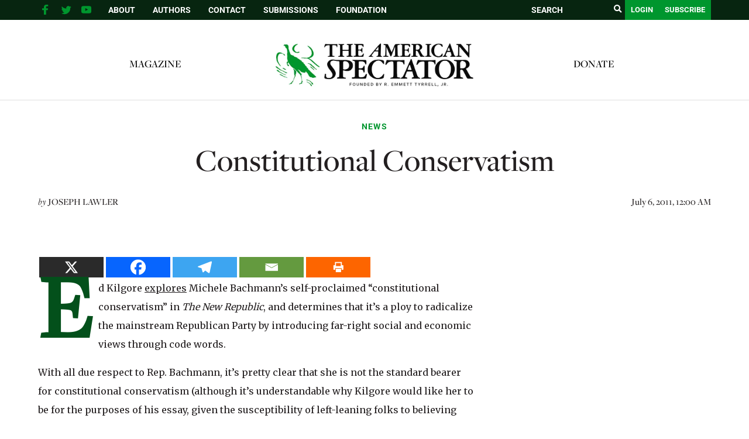

--- FILE ---
content_type: text/html; charset=UTF-8
request_url: https://spectator.org/constitutional-conservatism/
body_size: 26523
content:
<!DOCTYPE html><html lang="en"><head><meta charset="utf-8" /><link rel="preconnect" href="https://fonts.gstatic.com/" crossorigin /><meta http-equiv="X-UA-Compatible" content="IE=edge"><meta name="google-site-verification" content="BrPqf_34FmlGVVvQOwjXbW6vFuCAYULvB7dK3ASmSRo" /><title>Constitutional Conservatism | The American Spectator | USA News and Politics</title><meta name="description" content="Ed Kilgore explores Michele Bachmann&#8217;s self-proclaimed &#8220;constitutional conservatism&#8221; in The New Republic, and determines that it&#8217;s a ploy to radicalize..." /><meta name="page-type" content="post"/> <script src="https://ajax.googleapis.com/ajax/libs/jquery/1.12.4/jquery.min.js"></script> <meta name="viewport" content="width=device-width, initial-scale=1, minimum-scale=1">
<span id="ev_category_list" style="display:none;"><a href="https://spectator.org/category/news/" rel="category tag">News</a></span>
<span id="ev_tags_list" style="display:none;"><a href="https://spectator.org/tag/politics/" rel="tag">Politics</a></span>
<!--[if lt IE 9]> <script src="//html5shiv.googlecode.com/svn/trunk/html5.js"></script> <script>window.html5 || document.write('<script src="js/vendor/html5shiv.js"><\/script>')</script> <![endif]--> <script type="application/ld+json">{"@context":"https:\/\/schema.org","@type":"NewsArticle","mainEntityOfPage":{"@type":"WebPage","@id":"https:\/\/spectator.org\/constitutional-conservatism\/"},"headline":"Constitutional Conservatism","image":"https:\/\/spectator.org\/wp-content\/themes\/spectator\/imgs\/logo.jpg","datePublished":"2011-07-06T00:00:00-04:00","dateModified":"2024-06-26T11:44:42-04:00","author":{"@type":"Person","name":""},"publisher":{"name":"Spectator","@type":"Organization","logo":{"@type":"ImageObject","url":"https:\/\/spectator.org\/wp-content\/themes\/spectator\/imgs\/logo.jpg"}},"description":"A most wonderful article","isAccessibleForFree":"False","hasPart":{"@type":"WebPageElement","isAccessibleForFree":"False","cssSelector":".paywall"}}</script> <title>Constitutional Conservatism &#8211; The American Spectator | USA News and Politics</title> <script data-cfasync="false" data-pagespeed-no-defer>var gtm4wp_datalayer_name = "dataLayer";
	var dataLayer = dataLayer || [];</script> <meta name="dc.description" content="Ed Kilgore explores Michele Bachmann&#039;s self-proclaimed &quot;constitutional conservatism&quot; in The New Republic, and determines that it&#039;s a ploy to radicalize the mainstream Republican Party by introducing far-right social and economic views through code words. With all due respect to Rep. Bachmann, it&#039;s pretty clear that she is not the standard&hellip;"><meta name="dc.relation" content="https://spectator.org/constitutional-conservatism/"><meta name="dc.source" content="https://spectator.org/"><meta name="dc.language" content="en_US"><meta name="description" content="Ed Kilgore explores Michele Bachmann&#039;s self-proclaimed &quot;constitutional conservatism&quot; in The New Republic, and determines that it&#039;s a ploy to radicalize the mainstream Republican Party by introducing far-right social and economic views through code words. With all due respect to Rep. Bachmann, it&#039;s pretty clear that she is not the standard&hellip;"><meta name="robots" content="index, follow, max-snippet:-1, max-image-preview:large, max-video-preview:-1"><link rel="canonical" href="https://spectator.org/constitutional-conservatism/"><meta property="og:url" content="https://spectator.org/constitutional-conservatism/"><meta property="og:site_name" content="The American Spectator | USA News and Politics"><meta property="og:locale" content="en_US"><meta property="og:type" content="article"><meta property="article:author" content="https://www.facebook.com/americanspectator/"><meta property="article:publisher" content="https://www.facebook.com/americanspectator/"><meta property="article:section" content="News"><meta property="article:tag" content="Politics"><meta property="og:title" content="Constitutional Conservatism &#8211; The American Spectator | USA News and Politics"><meta property="og:description" content="Ed Kilgore explores Michele Bachmann&#039;s self-proclaimed &quot;constitutional conservatism&quot; in The New Republic, and determines that it&#039;s a ploy to radicalize the mainstream Republican Party by introducing far-right social and economic views through code words. With all due respect to Rep. Bachmann, it&#039;s pretty clear that she is not the standard&hellip;"><meta property="og:image" content="https://spectator.org/wp-content/uploads/2022/12/FINAL-logo-The-American-Spectator-with-Founded-by-white-background-1.png"><meta property="og:image:secure_url" content="https://spectator.org/wp-content/uploads/2022/12/FINAL-logo-The-American-Spectator-with-Founded-by-white-background-1.png"><meta property="og:image:width" content="2048"><meta property="og:image:height" content="1706"><meta property="og:image:alt" content="American Spectator Logo"><meta property="fb:pages" content="119049414803510"><meta name="twitter:card" content="summary_large_image"><meta name="twitter:site" content="@amspectator"><meta name="twitter:creator" content="@amspectator"><meta name="twitter:title" content="Constitutional Conservatism &#8211; The American Spectator | USA News and Politics"><meta name="twitter:description" content="Ed Kilgore explores Michele Bachmann&#039;s self-proclaimed &quot;constitutional conservatism&quot; in The New Republic, and determines that it&#039;s a ploy to radicalize the mainstream Republican Party by introducing far-right social and economic views through code words. With all due respect to Rep. Bachmann, it&#039;s pretty clear that she is not the standard&hellip;"><meta name="twitter:image" content="https://spectator.org/wp-content/uploads/2022/12/FINAL-logo-The-American-Spectator-with-Founded-by-white-background-1.png"><link rel='dns-prefetch' href='//code.responsivevoice.org' /> <script type="application/ld+json">{"@context":"https:\/\/schema.org","name":"Breadcrumb","@type":"BreadcrumbList","itemListElement":[{"@type":"ListItem","position":1,"item":{"@type":"WebPage","id":"https:\/\/spectator.org\/constitutional-conservatism\/#webpage","url":"https:\/\/spectator.org\/constitutional-conservatism\/","name":"Constitutional Conservatism"}}]}</script> <link rel="alternate" type="application/rss+xml" title="The American Spectator | USA News and Politics &raquo; Constitutional Conservatism Comments Feed" href="https://spectator.org/constitutional-conservatism/feed/" /><link rel="alternate" title="oEmbed (JSON)" type="application/json+oembed" href="https://spectator.org/wp-json/oembed/1.0/embed?url=https%3A%2F%2Fspectator.org%2Fconstitutional-conservatism%2F" /><link rel="alternate" title="oEmbed (XML)" type="text/xml+oembed" href="https://spectator.org/wp-json/oembed/1.0/embed?url=https%3A%2F%2Fspectator.org%2Fconstitutional-conservatism%2F&#038;format=xml" />
 <script src="//www.googletagmanager.com/gtag/js?id=G-Y3L0YNE503"  data-cfasync="false" data-wpfc-render="false" type="text/javascript" async></script> <script data-cfasync="false" data-wpfc-render="false" type="text/javascript">var mi_version = '9.11.1';
				var mi_track_user = true;
				var mi_no_track_reason = '';
								var MonsterInsightsDefaultLocations = {"page_location":"https:\/\/spectator.org\/constitutional-conservatism\/"};
								if ( typeof MonsterInsightsPrivacyGuardFilter === 'function' ) {
					var MonsterInsightsLocations = (typeof MonsterInsightsExcludeQuery === 'object') ? MonsterInsightsPrivacyGuardFilter( MonsterInsightsExcludeQuery ) : MonsterInsightsPrivacyGuardFilter( MonsterInsightsDefaultLocations );
				} else {
					var MonsterInsightsLocations = (typeof MonsterInsightsExcludeQuery === 'object') ? MonsterInsightsExcludeQuery : MonsterInsightsDefaultLocations;
				}

								var disableStrs = [
										'ga-disable-G-Y3L0YNE503',
									];

				/* Function to detect opted out users */
				function __gtagTrackerIsOptedOut() {
					for (var index = 0; index < disableStrs.length; index++) {
						if (document.cookie.indexOf(disableStrs[index] + '=true') > -1) {
							return true;
						}
					}

					return false;
				}

				/* Disable tracking if the opt-out cookie exists. */
				if (__gtagTrackerIsOptedOut()) {
					for (var index = 0; index < disableStrs.length; index++) {
						window[disableStrs[index]] = true;
					}
				}

				/* Opt-out function */
				function __gtagTrackerOptout() {
					for (var index = 0; index < disableStrs.length; index++) {
						document.cookie = disableStrs[index] + '=true; expires=Thu, 31 Dec 2099 23:59:59 UTC; path=/';
						window[disableStrs[index]] = true;
					}
				}

				if ('undefined' === typeof gaOptout) {
					function gaOptout() {
						__gtagTrackerOptout();
					}
				}
								window.dataLayer = window.dataLayer || [];

				window.MonsterInsightsDualTracker = {
					helpers: {},
					trackers: {},
				};
				if (mi_track_user) {
					function __gtagDataLayer() {
						dataLayer.push(arguments);
					}

					function __gtagTracker(type, name, parameters) {
						if (!parameters) {
							parameters = {};
						}

						if (parameters.send_to) {
							__gtagDataLayer.apply(null, arguments);
							return;
						}

						if (type === 'event') {
														parameters.send_to = monsterinsights_frontend.v4_id;
							var hookName = name;
							if (typeof parameters['event_category'] !== 'undefined') {
								hookName = parameters['event_category'] + ':' + name;
							}

							if (typeof MonsterInsightsDualTracker.trackers[hookName] !== 'undefined') {
								MonsterInsightsDualTracker.trackers[hookName](parameters);
							} else {
								__gtagDataLayer('event', name, parameters);
							}
							
						} else {
							__gtagDataLayer.apply(null, arguments);
						}
					}

					__gtagTracker('js', new Date());
					__gtagTracker('set', {
						'developer_id.dZGIzZG': true,
											});
					if ( MonsterInsightsLocations.page_location ) {
						__gtagTracker('set', MonsterInsightsLocations);
					}
										__gtagTracker('config', 'G-Y3L0YNE503', {"forceSSL":"true","link_attribution":"true"} );
										window.gtag = __gtagTracker;										(function () {
						/* https://developers.google.com/analytics/devguides/collection/analyticsjs/ */
						/* ga and __gaTracker compatibility shim. */
						var noopfn = function () {
							return null;
						};
						var newtracker = function () {
							return new Tracker();
						};
						var Tracker = function () {
							return null;
						};
						var p = Tracker.prototype;
						p.get = noopfn;
						p.set = noopfn;
						p.send = function () {
							var args = Array.prototype.slice.call(arguments);
							args.unshift('send');
							__gaTracker.apply(null, args);
						};
						var __gaTracker = function () {
							var len = arguments.length;
							if (len === 0) {
								return;
							}
							var f = arguments[len - 1];
							if (typeof f !== 'object' || f === null || typeof f.hitCallback !== 'function') {
								if ('send' === arguments[0]) {
									var hitConverted, hitObject = false, action;
									if ('event' === arguments[1]) {
										if ('undefined' !== typeof arguments[3]) {
											hitObject = {
												'eventAction': arguments[3],
												'eventCategory': arguments[2],
												'eventLabel': arguments[4],
												'value': arguments[5] ? arguments[5] : 1,
											}
										}
									}
									if ('pageview' === arguments[1]) {
										if ('undefined' !== typeof arguments[2]) {
											hitObject = {
												'eventAction': 'page_view',
												'page_path': arguments[2],
											}
										}
									}
									if (typeof arguments[2] === 'object') {
										hitObject = arguments[2];
									}
									if (typeof arguments[5] === 'object') {
										Object.assign(hitObject, arguments[5]);
									}
									if ('undefined' !== typeof arguments[1].hitType) {
										hitObject = arguments[1];
										if ('pageview' === hitObject.hitType) {
											hitObject.eventAction = 'page_view';
										}
									}
									if (hitObject) {
										action = 'timing' === arguments[1].hitType ? 'timing_complete' : hitObject.eventAction;
										hitConverted = mapArgs(hitObject);
										__gtagTracker('event', action, hitConverted);
									}
								}
								return;
							}

							function mapArgs(args) {
								var arg, hit = {};
								var gaMap = {
									'eventCategory': 'event_category',
									'eventAction': 'event_action',
									'eventLabel': 'event_label',
									'eventValue': 'event_value',
									'nonInteraction': 'non_interaction',
									'timingCategory': 'event_category',
									'timingVar': 'name',
									'timingValue': 'value',
									'timingLabel': 'event_label',
									'page': 'page_path',
									'location': 'page_location',
									'title': 'page_title',
									'referrer' : 'page_referrer',
								};
								for (arg in args) {
																		if (!(!args.hasOwnProperty(arg) || !gaMap.hasOwnProperty(arg))) {
										hit[gaMap[arg]] = args[arg];
									} else {
										hit[arg] = args[arg];
									}
								}
								return hit;
							}

							try {
								f.hitCallback();
							} catch (ex) {
							}
						};
						__gaTracker.create = newtracker;
						__gaTracker.getByName = newtracker;
						__gaTracker.getAll = function () {
							return [];
						};
						__gaTracker.remove = noopfn;
						__gaTracker.loaded = true;
						window['__gaTracker'] = __gaTracker;
					})();
									} else {
										console.log("");
					(function () {
						function __gtagTracker() {
							return null;
						}

						window['__gtagTracker'] = __gtagTracker;
						window['gtag'] = __gtagTracker;
					})();
									}</script> 
<script data-optimized="1" id="spect-ready">window.advanced_ads_ready=function(e,a){a=a||"complete";var d=function(e){return"interactive"===a?"loading"!==e:"complete"===e};d(document.readyState)?e():document.addEventListener("readystatechange",(function(a){d(a.target.readyState)&&e()}),{once:"interactive"===a})},window.advanced_ads_ready_queue=window.advanced_ads_ready_queue||[]</script> <script>WebFontConfig={google:{families:["Cinzel Decorative","Merriweather:400,700","Roboto:400,700"]}};if ( typeof WebFont === "object" && typeof WebFont.load === "function" ) { WebFont.load( WebFontConfig ); }</script><script data-optimized="1" src="https://spectator.org/wp-content/plugins/litespeed-cache/assets/js/webfontloader.min.js"></script><link data-optimized="2" rel="stylesheet" href="https://spectator.org/wp-content/litespeed/css/3ad7ab7178deecde0c3737b0384068cf.css?ver=d9b69" /> <script type="text/javascript" src="https://spectator.org/wp-includes/js/jquery/jquery.min.js" id="jquery-js"></script> <script data-optimized="1" type="text/javascript" src="https://spectator.org/wp-content/litespeed/js/397d3e2999b5f862ace2ca0730b787f1.js?ver=9e971" id="underscore-js"></script> <script data-optimized="1" type="text/javascript" src="https://spectator.org/wp-content/litespeed/js/3d6b2e29312764292d307e2622e204d7.js?ver=c9d88" id="wp-hooks-js"></script> <script data-optimized="1" type="text/javascript" src="https://spectator.org/wp-content/litespeed/js/6c092c781659d2d4fa18ea1102c30c11.js?ver=6c9ab" id="wp-i18n-js"></script> <script data-optimized="1" type="text/javascript" id="wp-i18n-js-after">wp.i18n.setLocaleData({'text direction\u0004ltr':['ltr']})</script> <script data-optimized="1" type="text/javascript" src="https://spectator.org/wp-content/litespeed/js/f3c803cf216d320f19d1f7e6e3d2b17a.js?ver=d40c9" id="mepr-login-js-js"></script> <script type="text/javascript" src="https://spectator.org/wp-content/plugins/google-analytics-premium/assets/js/frontend-gtag.js?ver=9.11.1" id="monsterinsights-frontend-script-js" async="async" data-wp-strategy="async"></script> <script data-cfasync="false" data-wpfc-render="false" type="text/javascript" id='monsterinsights-frontend-script-js-extra'>/*  */
var monsterinsights_frontend = {"js_events_tracking":"true","download_extensions":"doc,pdf,ppt,zip,xls,docx,pptx,xlsx","inbound_paths":"[{\"path\":\"\\\/go\\\/\",\"label\":\"affiliate\"},{\"path\":\"\\\/recommend\\\/\",\"label\":\"affiliate\"}]","home_url":"https:\/\/spectator.org","hash_tracking":"false","v4_id":"G-Y3L0YNE503"};/*  */</script> <script data-optimized="1" type="text/javascript" src="https://spectator.org/wp-content/litespeed/js/d6070ad2bc2f1f0fe20e3deec9a3a59c.js?ver=3a59c" id="responsive-voice-js"></script> <script data-optimized="1" type="text/javascript" id="advanced-ads-advanced-js-js-extra">var advads_options={"blog_id":"1","privacy":{"enabled":!1,"state":"not_needed"}}</script> <script data-optimized="1" type="text/javascript" src="https://spectator.org/wp-content/litespeed/js/ad63952ac41f8fe8d783fdd70f98b40f.js?ver=8eef6" id="advanced-ads-advanced-js-js"></script> <script data-optimized="1" type="text/javascript" id="advanced_ads_pro/visitor_conditions-js-extra">var advanced_ads_pro_visitor_conditions={"referrer_cookie_name":"advanced_ads_pro_visitor_referrer","referrer_exdays":"365","page_impr_cookie_name":"advanced_ads_page_impressions","page_impr_exdays":"3650"}</script> <script data-optimized="1" type="text/javascript" src="https://spectator.org/wp-content/litespeed/js/68cc9d0468b1d13f024b0b7b5b529b38.js?ver=0ceae" id="advanced_ads_pro/visitor_conditions-js"></script> <script data-optimized="1" type="text/javascript" src="https://spectator.org/wp-content/litespeed/js/7bab83f445bdd37f5c7e1c14ead6fe44.js?ver=38daf" id="font-awesome-4-shim-js"></script> <link rel="https://api.w.org/" href="https://spectator.org/wp-json/" /><link rel="alternate" title="JSON" type="application/json" href="https://spectator.org/wp-json/wp/v2/posts/382238" /><link rel='shortlink' href='https://spectator.org/?p=382238' /><link rel="icon" type="image/png" href="/favicon-96x96.png" sizes="96x96"><link rel="icon" type="image/svg+xml" href="/favicon.svg"><link rel="shortcut icon" href="/favicon.ico"><link rel="apple-touch-icon" sizes="180x180" href="/apple-touch-icon.png"><link rel="manifest" href="/site.webmanifest"> <script data-cfasync="false" data-pagespeed-no-defer type="text/javascript">var dataLayer_content = {"pageTitle":"Constitutional Conservatism |","pagePostType":"post","pagePostType2":"single-post","pageCategory":["news"],"pageAttributes":["politics"],"pagePostAuthorID":996,"pagePostAuthor":"Joseph Lawler","pagePostDate":"July 6, 2011","pagePostDateYear":2011,"pagePostDateMonth":7,"pagePostDateDay":6,"pagePostDateDayName":"Wednesday","pagePostDateHour":0,"pagePostDateMinute":0,"pagePostDateIso":"2011-07-06T00:00:00-04:00","pagePostDateUnix":1309910400};
	dataLayer.push( dataLayer_content );</script> <script data-cfasync="false" data-pagespeed-no-defer type="text/javascript">(function(w,d,s,l,i){w[l]=w[l]||[];w[l].push({'gtm.start':
new Date().getTime(),event:'gtm.js'});var f=d.getElementsByTagName(s)[0],
j=d.createElement(s),dl=l!='dataLayer'?'&l='+l:'';j.async=true;j.src=
'//www.googletagmanager.com/gtm.js?id='+i+dl;f.parentNode.insertBefore(j,f);
})(window,document,'script','dataLayer','GTM-ML2NQZP');</script>  <script>jQuery(document).ready(function($){if(!$('body').hasClass('home'))return;var $sliderContainer=$('.cartoon-slider').closest('.container.page-body'),$clone=$sliderContainer.find('.page-content').clone();$clone.find('script').remove();$clone.find('.page-title').html('<span>'+$clone.find('.page-title').html()+'</span>');$clone.addClass('mobile-only').attr('id','mobile-drawn-to-humor').appendTo($('.container.page-body').first().find('.right-col'));$sliderContainer.addClass('desktop-only');$('body').trigger('init_cartoon_slider')})</script> <meta name="generator" content="Elementor 3.34.4; features: additional_custom_breakpoints; settings: css_print_method-external, google_font-enabled, font_display-auto"> <script data-optimized="1" type="text/javascript">var advadsCfpQueue=[];var advadsCfpAd=function(adID){if('undefined'===typeof advadsProCfp){advadsCfpQueue.push(adID)}else{advadsProCfp.addElement(adID)}}</script> <script async src="https://pagead2.googlesyndication.com/pagead/js/adsbygoogle.js?client=ca-pub-3699727771119869"
     crossorigin="anonymous"></script> <meta name="facebook-domain-verification" content="1oa8vgc4rlfv6iiz2vtxp7t1a11ncz" /> <script>(function(w,d,s,l,i){w[l]=w[l]||[];w[l].push({'gtm.start':
new Date().getTime(),event:'gtm.js'});var f=d.getElementsByTagName(s)[0],
j=d.createElement(s),dl=l!='dataLayer'?'&l='+l:'';j.async=true;j.src=
'https://www.googletagmanager.com/gtm.js?id='+i+dl;f.parentNode.insertBefore(j,f);
})(window,document,'script','dataLayer','GTM-PPGBSPP');</script> <script data-optimized="1" src="https://spectator.org/wp-content/litespeed/js/410db0b9e4dddfb914f3a9ed6bda45a1.js?ver=a45a1" data-key="zO7yMSSEYvA/dsR/jGSiUA" async></script><script data-optimized="1" type="text/javascript">(function(c,l,a,r,i,t,y){c[a]=c[a]||function(){(c[a].q=c[a].q||[]).push(arguments)};t=l.createElement(r);t.async=1;t.src="https://www.clarity.ms/tag/"+i;y=l.getElementsByTagName(r)[0];y.parentNode.insertBefore(t,y)})(window,document,"clarity","script","mms10k6h9w")</script><link rel="dns-prefetch" href="//fonts.googleapis.com"><link rel="dns-prefetch" href="//fonts.gstatic.com"><link rel="dns-prefetch" href="//cdnjs.cloudflare.com"><link rel="dns-prefetch" href="//disqus.com"><link rel="dns-prefetch" href="//www.google-analytics.com"><link rel="dns-prefetch" href="//googletagmanager.com"><link rel="dns-prefetch" href="//connect.facebook.net"><link rel="dns-prefetch" href="//platform.twitter.com"><link rel="dns-prefetch" href="//syndication.twitter.com"><link rel="dns-prefetch" href="//pbs.twimg.com"><link rel="preconnect" href="https://fonts.googleapis.com" crossorigin><link rel="preconnect" href="https://fonts.gstatic.com" crossorigin><link rel="icon" href="https://spectator.org/wp-content/uploads/2024/12/cropped-favicon-32x32.png" sizes="32x32" /><link rel="icon" href="https://spectator.org/wp-content/uploads/2024/12/cropped-favicon-192x192.png" sizes="192x192" /><link rel="apple-touch-icon" href="https://spectator.org/wp-content/uploads/2024/12/cropped-favicon-180x180.png" /><meta name="msapplication-TileImage" content="https://spectator.org/wp-content/uploads/2024/12/cropped-favicon-270x270.png" /></head><body class="wp-singular post-template-default single single-post postid-382238 single-format-standard wp-theme-spectator elementor-default elementor-kit-411485 aa-prefix-spect-"><section id="search-popup" class="hidden">
<a href="#" class="close-search"><i class="fa fa-close"></i></a><div id="search-box"><form class="search-form" action="https://spectator.org" method="get">
<label style="display:none;">Search</label>
<input type="text" name="s" value="" placeholder="SEARCH"/>
<button type="submit"><i class="fa fa-search"></i></button></form></div></section><div class="top-bar"><div class="container"><div class="right-col">
<a href="javascript:void(0);" class="toggle-search"><i class="fa fa-search"></i></a>
<a href="/subscribe/" class="btn">Subscribe</a>
<a href="/login" class="login-btn btn">Login</a><form class="desktop-search search-form" aria-label = "search form" action="https://spectator.org" method="get" autocomplete="false">
<input aria-label="search field" type="text" name="s" value="" placeholder="SEARCH"/>
<button aria-label="search submit" type="submit"><i class="fa fa-search"></i></button></form></div><div class="left-col"><div class="mobile-menu-btn" onclick="return jQuery('.mobile-menu').slideToggle();">
Menu</div><div class="social-links"><ul><li class="fb-link">
<a aria-label="facebook" href="https://www.facebook.com/americanspectator/" target="_blank">
<svg xmlns="https://www.w3.org/2000/svg" xmlns:xlink="http://www.w3.org/1999/xlink" viewBox="0 0 32 32" class="at-icon at-icon-facebook"><g><path d="M22 5.16c-.406-.054-1.806-.16-3.43-.16-3.4 0-5.733 1.825-5.733 5.17v2.882H9v3.913h3.837V27h4.604V16.965h3.823l.587-3.913h-4.41v-2.5c0-1.123.347-1.903 2.198-1.903H22V5.16z" fill-rule="evenodd"></path></g></svg>
</a></li><li class="tw-link">
<a aria-label="twitter" href="https://twitter.com/amspectator" target="_blank">
<svg xmlns="https://www.w3.org/2000/svg" xmlns:xlink="http://www.w3.org/1999/xlink" viewBox="0 0 32 32" class="at-icon at-icon-twitter"><g><path d="M27.996 10.116c-.81.36-1.68.602-2.592.71a4.526 4.526 0 0 0 1.984-2.496 9.037 9.037 0 0 1-2.866 1.095 4.513 4.513 0 0 0-7.69 4.116 12.81 12.81 0 0 1-9.3-4.715 4.49 4.49 0 0 0-.612 2.27 4.51 4.51 0 0 0 2.008 3.755 4.495 4.495 0 0 1-2.044-.564v.057a4.515 4.515 0 0 0 3.62 4.425 4.52 4.52 0 0 1-2.04.077 4.517 4.517 0 0 0 4.217 3.134 9.055 9.055 0 0 1-5.604 1.93A9.18 9.18 0 0 1 6 23.85a12.773 12.773 0 0 0 6.918 2.027c8.3 0 12.84-6.876 12.84-12.84 0-.195-.005-.39-.014-.583a9.172 9.172 0 0 0 2.252-2.336" fill-rule="evenodd"></path></g></svg>
</a></li><li class="yt-link">
<a aria-label="youtube" href="https://www.youtube.com/user/AmerSpectator" target="_blank">
<svg xmlns="https://www.w3.org/2000/svg" xmlns:xlink="http://www.w3.org/1999/xlink" viewBox="0 0 32 32" class="at-icon at-icon-youtube"><g><path d="M13.73 18.974V12.57l5.945 3.212-5.944 3.192zm12.18-9.778c-.837-.908-1.775-.912-2.205-.965C20.625 8 16.007 8 16.007 8c-.01 0-4.628 0-7.708.23-.43.054-1.368.058-2.205.966-.66.692-.875 2.263-.875 2.263S5 13.303 5 15.15v1.728c0 1.845.22 3.69.22 3.69s.215 1.57.875 2.262c.837.908 1.936.88 2.426.975 1.76.175 7.482.23 7.482.15 0 .08 4.624.072 7.703-.16.43-.052 1.368-.057 2.205-.965.66-.69.875-2.262.875-2.262s.22-1.845.22-3.69v-1.73c0-1.844-.22-3.69-.22-3.69s-.215-1.57-.875-2.262z" fill-rule="evenodd"></path></g></svg>
</a></li></ul></div><div class="menu"><ul id="menu-top-bar" class="menu"><li id="menu-item-327885" class="menu-item menu-item-type-post_type menu-item-object-page menu-item-327885"><a href="https://spectator.org/about/">About</a></li><li id="menu-item-327886" class="menu-item menu-item-type-post_type menu-item-object-page menu-item-327886"><a href="https://spectator.org/authors/">Authors</a></li><li id="menu-item-327883" class="menu-item menu-item-type-post_type menu-item-object-page menu-item-327883"><a href="https://spectator.org/contact/">Contact</a></li><li id="menu-item-393152" class="menu-item menu-item-type-post_type menu-item-object-page menu-item-393152"><a href="https://spectator.org/submissions/">Submissions</a></li><li id="menu-item-420943" class="menu-item menu-item-type-custom menu-item-object-custom menu-item-420943"><a href="https://amspecfoundation.org/">Foundation</a></li></ul></div><div class="clear"></div></div><div class="clear"></div></div></div><div class="mobile-menu" style="display: none;"><div class="container"><form class="search-form-2" action="https://spectator.org" method="get">
<input aria-label="search field" type="text" name="s" value="" placeholder="SEARCH"/>
<input aria-label="search submit" type="submit"/></form><ul id="menu-main-menu-left" class="menu"><li id="menu-item-471604" class="menu-item menu-item-type-post_type menu-item-object-page menu-item-471604"><a href="https://spectator.org/magazine/">Magazine</a></li></ul><ul id="menu-main-menu-right" class="menu"><li id="menu-item-420942" class="menu-item menu-item-type-custom menu-item-object-custom menu-item-420942"><a href="https://amspecfoundation.org/donate/">Donate</a></li></ul><ul id="menu-top-bar-1" class="menu"><li class="menu-item menu-item-type-post_type menu-item-object-page menu-item-327885"><a href="https://spectator.org/about/">About</a></li><li class="menu-item menu-item-type-post_type menu-item-object-page menu-item-327886"><a href="https://spectator.org/authors/">Authors</a></li><li class="menu-item menu-item-type-post_type menu-item-object-page menu-item-327883"><a href="https://spectator.org/contact/">Contact</a></li><li class="menu-item menu-item-type-post_type menu-item-object-page menu-item-393152"><a href="https://spectator.org/submissions/">Submissions</a></li><li class="menu-item menu-item-type-custom menu-item-object-custom menu-item-420943"><a href="https://amspecfoundation.org/">Foundation</a></li></ul></div></div><div class="header"><div class="clear"></div><div class="container"><div class="menu-left menu"><ul id="menu-main-menu-left-1" class="menu"><li class="menu-item menu-item-type-post_type menu-item-object-page menu-item-471604"><a href="https://spectator.org/magazine/">Magazine</a></li></ul></div><div class="logo alt-header">
<a href="https://spectator.org">
<img alt="Spectator logo" src="/wp-content/uploads/2023/04/FINAL-logo-The-American-Spectator.webp"/>
</a></div><div class="menu-right menu"><ul id="menu-main-menu-right-1" class="menu"><li class="menu-item menu-item-type-custom menu-item-object-custom menu-item-420942"><a href="https://amspecfoundation.org/donate/">Donate</a></li></ul></div><div class="clear"></div></div></div> <script data-optimized="1" src="https://spectator.org/wp-content/litespeed/js/bc556c0ddcf07c8e68a9ac55ca611a52.js?ver=11a52"></script> <div class="container page-body classnew"><div class="post single-post"><div class="top-section"><div class="category">
<span class="post-category"><a href="https://spectator.org/category/news/">News</a></span></div><h1><div class="title pf-title">
Constitutional Conservatism</div><div class="subtitle print-only"></div></h1><div class="meta-bar"><div class="author"><div class="author-text">
<span class="italic">by</span>
<span class="uppercase">
<a href="https://spectator.org/author/josephlawler/" title="Posts by Joseph Lawler" class="author url fn" rel="author">Joseph Lawler</a><script>(function(){document.querySelectorAll('.author-text a').forEach((x)=>x.className='')})()</script> </span></div><div class="clear"></div></div><div class="date print-only">
July 6, 2011, 12:00 AM</div><div class="clear"></div></div></div></div><div class="clear" style="height: 25px;"></div><div class="sidebar"><div id="block-4" class="widget widget_block"><div  class="spect-d6c515238b3752e4d55d29306c37d2b5 spect-sidebar-top" id="spect-d6c515238b3752e4d55d29306c37d2b5"></div></div><div id="subscribe_widget-2" class="widget widget_subscribe_widget"><div class="widget subscribe-widget">
Sign up to receive <span class="sub">our latest updates!</span>
<br /><a href="https://spectator.org/subscribe/" class="btn">Register</a></div></div><div id="block-3" class="widget widget_block"><center><figure class="wp-block-image"><a href="https://www.spectatorpodcast.com/"><img decoding="async" src="https://spectator.org/wp-content/uploads/2022/11/Long-Spectacle-logo.png.webp" alt="Spectacle Podcast" title="Spectacle Podcast"></a></figure></center></div><div id="hot_widget-2" class="widget widget_hot_widget"><div class="widget hot-widget"><div class="title">
Hot Off<br>The Press</div><div class="posts"><div class="medium-post stack-image post">
<a aria-label="The Rise of the New Confederacy" href="https://spectator.org/the-rise-of-the-new-confederacy/"><div class="image" style="background-image: url(https://spectator.org/wp-content/uploads/2026/01/Minnesota_Attorney_General_Keith_Ellison_No_Kings_Minneapolis-350x240.jpg);"></div>
</a><div class="content"><div class="category">
<a href="https://spectator.org/category/politics/constitution-law/">Constitutional Opinions</a></div><div class="post-title">
<a href="https://spectator.org/the-rise-of-the-new-confederacy/">The Rise of the New Confederacy</a></div><div class="author"><span class="italic">by</span> <span class="uppercase"><a href="https://spectator.org/author/josh-hammer/">Josh Hammer</a></span></div></div><div class="clear"></div></div><div class="medium-post stack-image post">
<a aria-label="Administering Colleges: 1960s and Today" href="https://spectator.org/administering-colleges-1960s-and-today/"><div class="image" style="background-image: url(https://spectator.org/wp-content/uploads/2026/01/Cannon_Green_and_Nassau_Hall_Princeton_University-350x240.jpg);"></div>
</a><div class="content"><div class="category">
<a href="https://spectator.org/category/politics/education-wild/">Education Gone Wild</a></div><div class="post-title">
<a href="https://spectator.org/administering-colleges-1960s-and-today/">Administering Colleges: 1960s and Today</a></div><div class="author"><span class="italic">by</span> <span class="uppercase"><a href="https://spectator.org/author/richard-k-vedder/">Richard K. Vedder</a></span></div></div><div class="clear"></div></div><div class="medium-post stack-image post">
<a aria-label="Time May No Longer Be on Putin’s Side" href="https://spectator.org/time-may-no-longer-be-on-putins-side/"><div class="image" style="background-image: url(https://spectator.org/wp-content/uploads/2026/01/Владимир_Путин_16-07-2025-350x240.jpg);"></div>
</a><div class="content"><div class="category">
<a href="https://spectator.org/category/politics/special-report/">Special Report</a></div><div class="post-title">
<a href="https://spectator.org/time-may-no-longer-be-on-putins-side/">Time May No Longer Be on Putin’s Side</a></div><div class="author"><span class="italic">by</span> <span class="uppercase"><a href="https://spectator.org/author/martinarostegui/">Martin Arostegui</a></span></div></div><div class="clear"></div></div><div class="medium-post stack-image post">
<a aria-label="The Family I Married Into" href="https://spectator.org/the-family-i-married-into/"><div class="image" style="background-image: url(https://spectator.org/wp-content/uploads/2026/01/ChatGPT-Image-Jan-29-2026-03_15_53-PM-350x240.png);"></div>
</a><div class="content"><div class="category">
<a href="https://spectator.org/category/politics/ben-steins-diary/">Ben Stein&#039;s Diary</a></div><div class="post-title">
<a href="https://spectator.org/the-family-i-married-into/">The Family I Married Into</a></div><div class="author"><span class="italic">by</span> <span class="uppercase"><a href="https://spectator.org/author/bstein/">Ben Stein</a></span></div></div><div class="clear"></div></div><div class="medium-post stack-image post">
<a aria-label="Philadelphia DA Krasner’s Wreckless ‘Nazi’ Rhetoric" href="https://spectator.org/philadelphia-da-krasners-wreckless-nazi-rhetoric/"><div class="image" style="background-image: url(https://spectator.org/wp-content/uploads/2026/01/1280px-Larry_Krasner_Candidate_for_Philadelphia_District_Attorney-350x240.jpg);"></div>
</a><div class="content"><div class="category">
<a href="https://spectator.org/category/politics/political-scenes/">Political Scenes</a></div><div class="post-title">
<a href="https://spectator.org/philadelphia-da-krasners-wreckless-nazi-rhetoric/">Philadelphia DA Krasner’s Wreckless ‘Nazi’ Rhetoric</a></div><div class="author"><span class="italic">by</span> <span class="uppercase"><a href="https://spectator.org/author/jlord/">Jeffrey Lord</a></span></div></div><div class="clear"></div></div></div></div></div><div id="text-11" class="widget widget_text"><div class="textwidget"><p><a href="https://spectator.org/subscribe/"><img fetchpriority="high" decoding="async" class="alignnone size-full wp-image-592762" src="https://spectator.org/wp-content/uploads/2024/10/2.png" alt="American Spectator 300x600 Subscribe Ad" width="538" height="1080" /></a></p><p>&nbsp;</p></div></div><div id="block-5" class="widget widget_block"><div  class="spect-9f4f6194a580c772b94e2df2da1a0d1b spect-sidebar-bottom" id="spect-9f4f6194a580c772b94e2df2da1a0d1b"></div></div></div><div class="page-content post single-post content"><div class="heateor_sss_sharing_container heateor_sss_horizontal_sharing" data-heateor-ss-offset="0" data-heateor-sss-href='https://spectator.org/constitutional-conservatism/'><div class="heateor_sss_sharing_ul"><a aria-label="X" class="heateor_sss_button_x" href="https://twitter.com/intent/tweet?text=Constitutional%20Conservatism&url=https%3A%2F%2Fspectator.org%2Fconstitutional-conservatism%2F" title="X" rel="nofollow noopener" target="_blank" style="font-size:32px!important;box-shadow:none;display:inline-block;vertical-align:middle"><span class="heateor_sss_svg heateor_sss_s__default heateor_sss_s_x" style="background-color:#2a2a2a;width:110px;height:35px;display:inline-block;opacity:1;float:left;font-size:32px;box-shadow:none;display:inline-block;font-size:16px;padding:0 4px;vertical-align:middle;background-repeat:repeat;overflow:hidden;padding:0;cursor:pointer;box-sizing:content-box"><svg width="100%" height="100%" style="display:block;" focusable="false" aria-hidden="true" xmlns="http://www.w3.org/2000/svg" viewBox="0 0 32 32"><path fill="#fff" d="M21.751 7h3.067l-6.7 7.658L26 25.078h-6.172l-4.833-6.32-5.531 6.32h-3.07l7.167-8.19L6 7h6.328l4.37 5.777L21.75 7Zm-1.076 16.242h1.7L11.404 8.74H9.58l11.094 14.503Z"></path></svg></span></a><a aria-label="Facebook" class="heateor_sss_facebook" href="https://www.facebook.com/sharer/sharer.php?u=https%3A%2F%2Fspectator.org%2Fconstitutional-conservatism%2F" title="Facebook" rel="nofollow noopener" target="_blank" style="font-size:32px!important;box-shadow:none;display:inline-block;vertical-align:middle"><span class="heateor_sss_svg" style="background-color:#0765FE;width:110px;height:35px;display:inline-block;opacity:1;float:left;font-size:32px;box-shadow:none;display:inline-block;font-size:16px;padding:0 4px;vertical-align:middle;background-repeat:repeat;overflow:hidden;padding:0;cursor:pointer;box-sizing:content-box"><svg style="display:block;" focusable="false" aria-hidden="true" xmlns="http://www.w3.org/2000/svg" width="100%" height="100%" viewBox="0 0 32 32"><path fill="#fff" d="M28 16c0-6.627-5.373-12-12-12S4 9.373 4 16c0 5.628 3.875 10.35 9.101 11.647v-7.98h-2.474V16H13.1v-1.58c0-4.085 1.849-5.978 5.859-5.978.76 0 2.072.15 2.608.298v3.325c-.283-.03-.775-.045-1.386-.045-1.967 0-2.728.745-2.728 2.683V16h3.92l-.673 3.667h-3.247v8.245C23.395 27.195 28 22.135 28 16Z"></path></svg></span></a><a aria-label="Telegram" class="heateor_sss_button_telegram" href="https://telegram.me/share/url?url=https%3A%2F%2Fspectator.org%2Fconstitutional-conservatism%2F&text=Constitutional%20Conservatism" title="Telegram" rel="nofollow noopener" target="_blank" style="font-size:32px!important;box-shadow:none;display:inline-block;vertical-align:middle"><span class="heateor_sss_svg heateor_sss_s__default heateor_sss_s_telegram" style="background-color:#3da5f1;width:110px;height:35px;display:inline-block;opacity:1;float:left;font-size:32px;box-shadow:none;display:inline-block;font-size:16px;padding:0 4px;vertical-align:middle;background-repeat:repeat;overflow:hidden;padding:0;cursor:pointer;box-sizing:content-box"><svg style="display:block;" focusable="false" aria-hidden="true" xmlns="http://www.w3.org/2000/svg" width="100%" height="100%" viewBox="0 0 32 32"><path fill="#fff" d="M25.515 6.896L6.027 14.41c-1.33.534-1.322 1.276-.243 1.606l5 1.56 1.72 5.66c.226.625.115.873.77.873.506 0 .73-.235 1.012-.51l2.43-2.363 5.056 3.734c.93.514 1.602.25 1.834-.863l3.32-15.638c.338-1.363-.52-1.98-1.41-1.577z"></path></svg></span></a><a aria-label="Email" class="heateor_sss_email" href="https://spectator.org/constitutional-conservatism/" onclick="event.preventDefault();window.open('mailto:?subject=' + decodeURIComponent('Constitutional%20Conservatism').replace('&', '%26') + '&body=https%3A%2F%2Fspectator.org%2Fconstitutional-conservatism%2F', '_blank')" title="Email" rel="noopener" style="font-size:32px!important;box-shadow:none;display:inline-block;vertical-align:middle"><span class="heateor_sss_svg" style="background-color:#649a3f;width:110px;height:35px;display:inline-block;opacity:1;float:left;font-size:32px;box-shadow:none;display:inline-block;font-size:16px;padding:0 4px;vertical-align:middle;background-repeat:repeat;overflow:hidden;padding:0;cursor:pointer;box-sizing:content-box"><svg style="display:block;" focusable="false" aria-hidden="true" xmlns="http://www.w3.org/2000/svg" width="100%" height="100%" viewBox="-.75 -.5 36 36"><path d="M 5.5 11 h 23 v 1 l -11 6 l -11 -6 v -1 m 0 2 l 11 6 l 11 -6 v 11 h -22 v -11" stroke-width="1" fill="#fff"></path></svg></span></a></div><div class="heateorSssClear"></div></div><div class="trinityAudioPlaceholder"></div><div class="post-body print-only"><div class="paywall"><p><span class="first-char">E</span>d Kilgore <a href= "https://www.tnr.com/article/the-permanent-campaign/91205/michele-bachmann-president-constitution?page=0,0"> explores</a> Michele Bachmann&#8217;s self-proclaimed &#8220;constitutional conservatism&#8221; in <em>The New Republic</em>, and determines that it&#8217;s a ploy to radicalize the mainstream Republican Party by introducing far-right social and economic views through code words.</p><p>With all due respect to Rep. Bachmann, it&#8217;s pretty clear that she is not the standard bearer for constitutional conservatism (although it&#8217;s understandable why Kilgore would like her to be for the purposes of his essay, given the susceptibility of left-leaning folks to believing <a href= "https://www.rollingstone.com/politics/news/michele-bachmanns-holy-war-20110622"> conspiracy theories</a> about her).</p><div  class="spect-f415e20e363cb1ce326fb8b00d32a335 spect-content" id="spect-f415e20e363cb1ce326fb8b00d32a335"></div><p>No, that would be Rand Paul, who also <a href= "https://www.usatoday.com/news/opinion/forum/2010-08-10-column10_ST2_N.htm"> describes himself</a> as a constitutional conservative. What the label means, in Paul&#8217;s case, is that he has taken his father&#8217;s libertarian politics and packaged them for a wider conservative audience. That means an emphasis on observing the Constitution and the rule of law while pursuing traditional conservative values. Although Ron Paul is responsible for introducing this style of politics to the Republican Party, his appeal has been, and continues largely to be, limited to ideological libertarians and younger folks. Rand, on the other hand, has been successful in uniting both <a href= "https://reason.com/archives/2011/05/09/the-most-interesting-man-in-th"> libertarians</a> and more  traditional Republicans.&nbsp;</p><p>In practical terms, Rand Paul tends to be among the most fiscally conservative and least interventionist of the Republican caucus. But a look at his voting record doesn&#8217;t reveal radicalism or a plan to restore some lost utopian vision of the U.S. In fact, an even more scrupulous constitutionally conservative member of Congress would <a href= "https://www.amconmag.com/blog/libertys-maverick/">just vote no</a> all the time. Insofar as Michele Bachmann supports ideas and policies that would radicalize the Republican Party, she&#8217;s less of a constitutional conservatives than the Pauls and other likeminded members of Congress.</p><div class='heateorSssClear'></div><div  class='heateor_sss_sharing_container heateor_sss_horizontal_sharing' data-heateor-sss-href='https://spectator.org/constitutional-conservatism/'><div class='heateor_sss_sharing_title' style="font-weight:bold" ></div><div class="heateor_sss_sharing_ul"><a aria-label="X" class="heateor_sss_button_x" href="https://twitter.com/intent/tweet?text=Constitutional%20Conservatism&url=https%3A%2F%2Fspectator.org%2Fconstitutional-conservatism%2F" title="X" rel="nofollow noopener" target="_blank" style="font-size:32px!important;box-shadow:none;display:inline-block;vertical-align:middle"><span class="heateor_sss_svg heateor_sss_s__default heateor_sss_s_x" style="background-color:#2a2a2a;width:110px;height:35px;display:inline-block;opacity:1;float:left;font-size:32px;box-shadow:none;display:inline-block;font-size:16px;padding:0 4px;vertical-align:middle;background-repeat:repeat;overflow:hidden;padding:0;cursor:pointer;box-sizing:content-box"><svg width="100%" height="100%" style="display:block;" focusable="false" aria-hidden="true" xmlns="http://www.w3.org/2000/svg" viewBox="0 0 32 32"><path fill="#fff" d="M21.751 7h3.067l-6.7 7.658L26 25.078h-6.172l-4.833-6.32-5.531 6.32h-3.07l7.167-8.19L6 7h6.328l4.37 5.777L21.75 7Zm-1.076 16.242h1.7L11.404 8.74H9.58l11.094 14.503Z"></path></svg></span></a><a aria-label="Facebook" class="heateor_sss_facebook" href="https://www.facebook.com/sharer/sharer.php?u=https%3A%2F%2Fspectator.org%2Fconstitutional-conservatism%2F" title="Facebook" rel="nofollow noopener" target="_blank" style="font-size:32px!important;box-shadow:none;display:inline-block;vertical-align:middle"><span class="heateor_sss_svg" style="background-color:#0765FE;width:110px;height:35px;display:inline-block;opacity:1;float:left;font-size:32px;box-shadow:none;display:inline-block;font-size:16px;padding:0 4px;vertical-align:middle;background-repeat:repeat;overflow:hidden;padding:0;cursor:pointer;box-sizing:content-box"><svg style="display:block;" focusable="false" aria-hidden="true" xmlns="http://www.w3.org/2000/svg" width="100%" height="100%" viewBox="0 0 32 32"><path fill="#fff" d="M28 16c0-6.627-5.373-12-12-12S4 9.373 4 16c0 5.628 3.875 10.35 9.101 11.647v-7.98h-2.474V16H13.1v-1.58c0-4.085 1.849-5.978 5.859-5.978.76 0 2.072.15 2.608.298v3.325c-.283-.03-.775-.045-1.386-.045-1.967 0-2.728.745-2.728 2.683V16h3.92l-.673 3.667h-3.247v8.245C23.395 27.195 28 22.135 28 16Z"></path></svg></span></a><a aria-label="Telegram" class="heateor_sss_button_telegram" href="https://telegram.me/share/url?url=https%3A%2F%2Fspectator.org%2Fconstitutional-conservatism%2F&text=Constitutional%20Conservatism" title="Telegram" rel="nofollow noopener" target="_blank" style="font-size:32px!important;box-shadow:none;display:inline-block;vertical-align:middle"><span class="heateor_sss_svg heateor_sss_s__default heateor_sss_s_telegram" style="background-color:#3da5f1;width:110px;height:35px;display:inline-block;opacity:1;float:left;font-size:32px;box-shadow:none;display:inline-block;font-size:16px;padding:0 4px;vertical-align:middle;background-repeat:repeat;overflow:hidden;padding:0;cursor:pointer;box-sizing:content-box"><svg style="display:block;" focusable="false" aria-hidden="true" xmlns="http://www.w3.org/2000/svg" width="100%" height="100%" viewBox="0 0 32 32"><path fill="#fff" d="M25.515 6.896L6.027 14.41c-1.33.534-1.322 1.276-.243 1.606l5 1.56 1.72 5.66c.226.625.115.873.77.873.506 0 .73-.235 1.012-.51l2.43-2.363 5.056 3.734c.93.514 1.602.25 1.834-.863l3.32-15.638c.338-1.363-.52-1.98-1.41-1.577z"></path></svg></span></a><a aria-label="Email" class="heateor_sss_email" href="https://spectator.org/constitutional-conservatism/" onclick="event.preventDefault();window.open('mailto:?subject=' + decodeURIComponent('Constitutional%20Conservatism').replace('&', '%26') + '&body=https%3A%2F%2Fspectator.org%2Fconstitutional-conservatism%2F', '_blank')" title="Email" rel="noopener" style="font-size:32px!important;box-shadow:none;display:inline-block;vertical-align:middle"><span class="heateor_sss_svg" style="background-color:#649a3f;width:110px;height:35px;display:inline-block;opacity:1;float:left;font-size:32px;box-shadow:none;display:inline-block;font-size:16px;padding:0 4px;vertical-align:middle;background-repeat:repeat;overflow:hidden;padding:0;cursor:pointer;box-sizing:content-box"><svg style="display:block;" focusable="false" aria-hidden="true" xmlns="http://www.w3.org/2000/svg" width="100%" height="100%" viewBox="-.75 -.5 36 36"><path d="M 5.5 11 h 23 v 1 l -11 6 l -11 -6 v -1 m 0 2 l 11 6 l 11 -6 v 11 h -22 v -11" stroke-width="1" fill="#fff"></path></svg></span></a></div><div class="heateorSssClear"></div></div><div class='heateorSssClear'></div></div></div><div class="share share-large"><div class="clear"></div></div>
<a href="/subscribe/" class="subscribe-banner"><img style="width: 100% !important;" src="https://spectator.org/wp-content/uploads/2024/10/subscribe-12.webp" alt="Ads" /></a></div><div class="clear"></div></div><div class="container"><div class="related-posts"><div class="page-title no-border align-left">
<span>Most Popular</span></div><div class="medium-post stack-image post post-1 ">
<a href="https://spectator.org/the-weekend-spectator-ep-54-remembering-michael-reagan/"><div class="image" style="background-image: url(https://spectator.org/wp-content/uploads/2026/01/Screenshot-2026-01-23-at-13.11.42-350x240.png);">
<span>1</span></div>
</a><div class="content"><div class="category">
<a href="https://spectator.org/category/the-weekend-spectator/">The Weekend Spectator</a></div><div class="title">
<a href="https://spectator.org/the-weekend-spectator-ep-54-remembering-michael-reagan/"><i>The Weekend Spectator</i> Ep. 54: Remembering Michael Reagan</a></div><div class="author"><span class="italic">by</span> <span class="uppercase">
<a href="https://spectator.org/author/paul-kengor/" title="Posts by Paul Kengor" class="author url fn" rel="author">Paul Kengor</a> and <a href="https://spectator.org/author/gracereilly/" title="Posts by Grace Reilly" class="author url fn" rel="author">Grace Reilly</a><script>(function(){document.querySelectorAll('.author-text a').forEach((x)=>x.className='')})()</script> </span></div><p class="preview">
Michael Reagan, a friend of Paul Kengor and a giant...<a href="https://spectator.org/the-weekend-spectator-ep-54-remembering-michael-reagan/">Read More</a></p></div><div class="clear"></div></div><div class="medium-post stack-image post post-2 ">
<a href="https://spectator.org/whats-really-causing-the-minnesota-insurrection/"><div class="image" style="background-image: url(https://spectator.org/wp-content/uploads/2026/01/54921535296_769000d450_c-e1768869900144-350x240.jpg);">
<span>2</span></div>
</a><div class="content"><div class="category">
<a href="https://spectator.org/category/politics/political-scenes/">Political Scenes</a></div><div class="title">
<a href="https://spectator.org/whats-really-causing-the-minnesota-insurrection/">What’s Really Causing the Minnesota ‘Insurrection’?</a></div><div class="author"><span class="italic">by</span> <span class="uppercase">
<a href="https://spectator.org/author/stacy-mccain/" title="Posts by Robert Stacy McCain" class="author url fn" rel="author">Robert Stacy McCain</a><script>(function(){document.querySelectorAll('.author-text a').forEach((x)=>x.className='')})()</script> </span></div><p class="preview">
The immigration-related drama in Minnesota took a foreboding turn over...<a href="https://spectator.org/whats-really-causing-the-minnesota-insurrection/">Read More</a></p></div><div class="clear"></div></div><div class="medium-post stack-image post post-0 ">
<a href="https://spectator.org/tim-walz-the-new-jefferson-davis/"><div class="image" style="background-image: url(https://spectator.org/wp-content/uploads/2026/01/54999807856_939ed11d40_c-e1768869063300-350x240.jpg);">
<span>3</span></div>
</a><div class="content"><div class="category">
<a href="https://spectator.org/category/politics/a-further-perspective/">A Further Perspective</a></div><div class="title">
<a href="https://spectator.org/tim-walz-the-new-jefferson-davis/">Tim Walz: The New Jefferson Davis</a></div><div class="author"><span class="italic">by</span> <span class="uppercase">
<a href="https://spectator.org/author/jlord/" title="Posts by Jeffrey Lord" class="author url fn" rel="author">Jeffrey Lord</a><script>(function(){document.querySelectorAll('.author-text a').forEach((x)=>x.className='')})()</script> </span></div><p class="preview">
Here we go again. CBS headlined the latest on Minnesota’s...<a href="https://spectator.org/tim-walz-the-new-jefferson-davis/">Read More</a></p></div><div class="clear"></div></div><div class="clear"></div><div class="medium-post stack-image post post-1 ">
<a href="https://spectator.org/feds-demand-that-king-of-fraud-gavin-newsom-pay-back-1-3-billion/"><div class="image" style="background-image: url(https://spectator.org/wp-content/uploads/2024/11/shutterstock_2510258577-350x240.jpg);">
<span>4</span></div>
</a><div class="content"><div class="category">
<a href="https://spectator.org/category/blog/newsfeed/">Newsfeed</a></div><div class="title">
<a href="https://spectator.org/feds-demand-that-king-of-fraud-gavin-newsom-pay-back-1-3-billion/">Feds Demand That ‘King of Fraud’ Gavin Newsom Pay Back $1.3 Billion</a></div><div class="author"><span class="italic">by</span> <span class="uppercase">
<a href="https://spectator.org/author/dylan-kresak/" title="Posts by Dylan Kresak" class="author url fn" rel="author">Dylan Kresak</a><script>(function(){document.querySelectorAll('.author-text a').forEach((x)=>x.className='')})()</script> </span></div><p class="preview">
California Gov. Gavin Newsom is facing renewed scrutiny after Trump...<a href="https://spectator.org/feds-demand-that-king-of-fraud-gavin-newsom-pay-back-1-3-billion/">Read More</a></p></div><div class="clear"></div></div><div class="medium-post stack-image post post-2 ">
<a href="https://spectator.org/minnesota-and-the-new-nullification-crisis/"><div class="image" style="background-image: url(https://spectator.org/wp-content/uploads/2026/01/ICE_Arrest-e1768793049412-350x240.jpg);">
<span>5</span></div>
</a><div class="content"><div class="category">
<a href="https://spectator.org/category/politics/health-care/">The Right Prescription</a></div><div class="title">
<a href="https://spectator.org/minnesota-and-the-new-nullification-crisis/">Minnesota and the New Nullification Crisis</a></div><div class="author"><span class="italic">by</span> <span class="uppercase">
<a href="https://spectator.org/author/dcatron/" title="Posts by David Catron" class="author url fn" rel="author">David Catron</a><script>(function(){document.querySelectorAll('.author-text a').forEach((x)=>x.className='')})()</script> </span></div><p class="preview">
The antics of Minnesota Gov. Tim Walz have been much...<a href="https://spectator.org/minnesota-and-the-new-nullification-crisis/">Read More</a></p></div><div class="clear"></div></div><div class="medium-post stack-image post post-0 ">
<a href="https://spectator.org/eu-launches-hate-speech-crackdown-in-new-anti-racism-drive/"><div class="image" style="background-image: url(https://spectator.org/wp-content/uploads/2026/01/alexandre-lallemand-Pcs3mOL14Sk-unsplash-350x240.jpg);">
<span>6</span></div>
</a><div class="content"><div class="category">
<a href="https://spectator.org/category/politics/europe/">Euro Watch</a></div><div class="title">
<a href="https://spectator.org/eu-launches-hate-speech-crackdown-in-new-anti-racism-drive/">EU Launches ‘Hate Speech’ Crackdown in New ‘Anti-Racism’ Drive</a></div><div class="author"><span class="italic">by</span> <span class="uppercase">
<a href="https://spectator.org/author/ellie-gardey/" title="Posts by Ellie Gardey Holmes" class="author url fn" rel="author">Ellie Gardey Holmes</a><script>(function(){document.querySelectorAll('.author-text a').forEach((x)=>x.className='')})()</script> </span></div><p class="preview">
This week, the European Commission issued a direct challenge to...<a href="https://spectator.org/eu-launches-hate-speech-crackdown-in-new-anti-racism-drive/">Read More</a></p></div><div class="clear"></div></div><div class="clear"></div><div class="clear"></div></div><div class="comments"><div id="disqus_thread"></div> <script>/**
                 *  RECOMMENDED CONFIGURATION VARIABLES: EDIT AND UNCOMMENT THE SECTION BELOW TO INSERT DYNAMIC VALUES FROM YOUR PLATFORM OR CMS.
                 *  LEARN WHY DEFINING THESE VARIABLES IS IMPORTANT: https://disqus.com/admin/universalcode/#configuration-variables*/
                /*
                 var disqus_config = function () {
                 this.page.url = PAGE_URL;  // Replace PAGE_URL with your page's canonical URL variable
                 this.page.identifier = PAGE_IDENTIFIER; // Replace PAGE_IDENTIFIER with your page's unique identifier variable
                 };
                 */
                (function() { // DON'T EDIT BELOW THIS LINE
                    var d = document, s = d.createElement('script');
                    s.src = 'https://spectator-org.disqus.com/embed.js';
                    s.setAttribute('data-timestamp', +new Date());
                    (d.head || d.body).appendChild(s);
                })();</script> <noscript>Please enable JavaScript to view the <a href="https://disqus.com/?ref_noscript">comments powered by Disqus.</a></noscript></div></div> <script>function sticktothetop(){var $shareAnchor=jQuery('#share-anchor');var $sideShare=jQuery('#side-share');if($shareAnchor.length===0||$sideShare.length===0){return}
var window_top=jQuery(window).scrollTop();var anchorOffset=$shareAnchor.offset();if(!anchorOffset){return}
var top=anchorOffset.top;var left=anchorOffset.left;if(window_top>top){$sideShare.addClass('stick');$sideShare.css("left",left-32);$shareAnchor.height(jQuery('#stickThis').outerHeight())}else{$sideShare.removeClass('stick');$sideShare.css("left","");$shareAnchor.height(0)}}
jQuery(function(){jQuery(window).scroll(sticktothetop);sticktothetop()})</script> <div class="subscribe-bar"><div class="container">
Sign up to receive <span class="sub">our latest updates!</span>
<a href="https://spectator.org/subscribe/" class="btn">Register</a></div></div><div class="footer"><div class="container"><div class="menu"></div><div class="social-links"><ul><li class="fb-link">
<a aria-label="facebook" href="https://www.facebook.com/americanspectator/" target="_blank">
<svg xmlns="http://www.w3.org/2000/svg" xmlns:xlink="http://www.w3.org/1999/xlink" viewBox="0 0 32 32" class="at-icon at-icon-facebook"><g><path d="M22 5.16c-.406-.054-1.806-.16-3.43-.16-3.4 0-5.733 1.825-5.733 5.17v2.882H9v3.913h3.837V27h4.604V16.965h3.823l.587-3.913h-4.41v-2.5c0-1.123.347-1.903 2.198-1.903H22V5.16z" fill-rule="evenodd"></path></g></svg>
</a></li><li class="tw-link">
<a aria-label="twitter" href="https://twitter.com/amspectator" target="_blank">
<svg xmlns="http://www.w3.org/2000/svg" xmlns:xlink="http://www.w3.org/1999/xlink" viewBox="0 0 32 32" class="at-icon at-icon-twitter"><g><path d="M27.996 10.116c-.81.36-1.68.602-2.592.71a4.526 4.526 0 0 0 1.984-2.496 9.037 9.037 0 0 1-2.866 1.095 4.513 4.513 0 0 0-7.69 4.116 12.81 12.81 0 0 1-9.3-4.715 4.49 4.49 0 0 0-.612 2.27 4.51 4.51 0 0 0 2.008 3.755 4.495 4.495 0 0 1-2.044-.564v.057a4.515 4.515 0 0 0 3.62 4.425 4.52 4.52 0 0 1-2.04.077 4.517 4.517 0 0 0 4.217 3.134 9.055 9.055 0 0 1-5.604 1.93A9.18 9.18 0 0 1 6 23.85a12.773 12.773 0 0 0 6.918 2.027c8.3 0 12.84-6.876 12.84-12.84 0-.195-.005-.39-.014-.583a9.172 9.172 0 0 0 2.252-2.336" fill-rule="evenodd"></path></g></svg>
</a></li><li class="yt-link">
<a aria-label="youtube" href="https://www.youtube.com/user/AmerSpectator" target="_blank">
<svg xmlns="http://www.w3.org/2000/svg" xmlns:xlink="http://www.w3.org/1999/xlink" viewBox="0 0 32 32" class="at-icon at-icon-youtube"><g><path d="M13.73 18.974V12.57l5.945 3.212-5.944 3.192zm12.18-9.778c-.837-.908-1.775-.912-2.205-.965C20.625 8 16.007 8 16.007 8c-.01 0-4.628 0-7.708.23-.43.054-1.368.058-2.205.966-.66.692-.875 2.263-.875 2.263S5 13.303 5 15.15v1.728c0 1.845.22 3.69.22 3.69s.215 1.57.875 2.262c.837.908 1.936.88 2.426.975 1.76.175 7.482.23 7.482.15 0 .08 4.624.072 7.703-.16.43-.052 1.368-.057 2.205-.965.66-.69.875-2.262.875-2.262s.22-1.845.22-3.69v-1.73c0-1.844-.22-3.69-.22-3.69s-.215-1.57-.875-2.262z" fill-rule="evenodd"></path></g></svg>
</a></li><li class="yt-link">
<a aria-label="Rumble" href="https://rumble.com/user/TheAmericanSpectator" target="_blank">
<svg id="Layer_1" xmlns="http://www.w3.org/2000/svg" viewBox="0 0 50 50">
<defs>
</defs>
<path id="Layer" class="cls-1" d="M37.52578,19.85515c.64947.71219,1.16338,1.53567,1.51341,2.434.348.89833.52807,1.8513.5301,2.8164.00202.96308-.174,1.91806-.51998,2.8164s-.85585,1.72585-1.50329,2.44007c-1.15731,1.27669-2.4077,2.46637-3.74103,3.55894s-2.74558,2.08397-4.22662,2.96814c-1.47901.88215-3.02277,1.65504-4.61711,2.31058-1.59434.65554-3.23522,1.19373-4.90846,1.60648-.85382.21447-1.74204.261-2.61205.13758-.87203-.12342-1.71169-.41275-2.47244-.85585-.76277-.44107-1.43045-1.0258-1.97067-1.71978-.53819-.69601-.9388-1.48913-1.17755-2.33486-2.03137-6.93983-1.73192-14.78609.22661-21.75627,1.03187-3.6601,4.47751-5.95854,8.02633-5.11281,6.5716,1.56601,12.73853,5.5984,17.45276,10.69098h0ZM28.27335,27.06205c1.23824-.97927,1.23824-2.88721,0-3.89683-.43972-.36554-.89024-.71691-1.35155-1.05413-.46131-.33856-.93273-.66229-1.41427-.97117-.48019-.30889-.96982-.60361-1.4689-.88417-.49907-.27921-1.00624-.54359-1.5215-.79312-1.42236-.67982-3.01063.2691-3.23926,1.88771-.35003,2.47446-.41275,4.96916-.18412,7.34044.15377,1.64088,1.72181,2.62014,3.16642,1.9909.53819-.232,1.06829-.48154,1.59029-.74861.522-.26707,1.03457-.55168,1.53769-.85382s.99545-.62047,1.47699-.95499.95094-.68522,1.4082-1.0521v-.01012Z"/>
</svg></a></li><li class="yt-link">
<a aria-label="Instagram" href="https://www.instagram.com/theamericanspectator/" target="_blank">
<svg id="Layer_1" xmlns="http://www.w3.org/2000/svg" viewBox="0 0 50 50">
<defs>
</defs>
<path class="cls-1" d="M24.9901,17.0165c-4.10842,0-7.43894,3.33053-7.43894,7.43894s3.33053,7.43894,7.43894,7.43894,7.43894-3.33053,7.43894-7.43894h0c-.00467-4.10648-3.33246-7.43428-7.43894-7.43894ZM24.9901,28.0132c-1.96489,0-3.55776-1.59286-3.55776-3.55776s1.59286-3.55776,3.55776-3.55776,3.55776,1.59286,3.55776,3.55776c-.00222,1.96397-1.59378,3.55554-3.55776,3.55776ZM32.75248,6.9901h-15.52475c-5.35629.00607-9.6969,4.34668-9.70297,9.70297v15.52475c.00607,5.35629,4.34668,9.6969,9.70297,9.70297h15.52475c5.35629-.00607,9.6969-4.34668,9.70297-9.70297v-15.52475c-.00607-5.35629-4.34668-9.6969-9.70297-9.70297ZM38.57426,32.21782c-.00362,3.21378-2.608,5.81816-5.82178,5.82178h-15.52475c-3.21378-.00362-5.81816-2.608-5.82178-5.82178v-15.52475c.00362-3.21378,2.608-5.81816,5.82178-5.82178h15.52475c3.21378.00362,5.81816,2.608,5.82178,5.82178v15.52475ZM35.9868,16.0462c0,1.42901-1.15844,2.58746-2.58746,2.58746s-2.58746-1.15844-2.58746-2.58746,1.15844-2.58746,2.58746-2.58746c1.42834.00163,2.58583,1.15912,2.58746,2.58746Z"/>
</svg></a></li><li class="yt-link">
<a aria-label="Truth Social" href="https://truthsocial.com/@Spectator" target="_blank">
<svg id="Layer_1" xmlns="http://www.w3.org/2000/svg" viewBox="0 0 50 50">
<defs>
</defs>
<path class="cls-1" d="M41.31188,17.96896v-8.18428h-19.05251v30.21281h9.72473v-22.02853h9.32778Z"/>
<path class="cls-1" d="M9.25884,9.78469h9.33549v8.18235h-9.33521v-8.18235h-.00028Z"/>
</svg></a></li></ul></div><div class="submenu"><ul id="menu-top-bar-2" class="menu"><li class="menu-item menu-item-type-post_type menu-item-object-page menu-item-327885"><a href="https://spectator.org/about/">About</a></li><li class="menu-item menu-item-type-post_type menu-item-object-page menu-item-327886"><a href="https://spectator.org/authors/">Authors</a></li><li class="menu-item menu-item-type-post_type menu-item-object-page menu-item-327883"><a href="https://spectator.org/contact/">Contact</a></li><li class="menu-item menu-item-type-post_type menu-item-object-page menu-item-393152"><a href="https://spectator.org/submissions/">Submissions</a></li><li class="menu-item menu-item-type-custom menu-item-object-custom menu-item-420943"><a href="https://amspecfoundation.org/">Foundation</a></li></ul></div><hr><div class="submenu"><ul id="menu-terms" class="menuterms"><li id="menu-item-344876" class="menu-item menu-item-type-post_type menu-item-object-page menu-item-344876"><a href="https://spectator.org/terms-of-service/">Terms of Service</a></li><li id="menu-item-344877" class="menu-item menu-item-type-post_type menu-item-object-page menu-item-344877"><a href="https://spectator.org/cookie-policy/">Cookie Policy</a></li><li id="menu-item-344878" class="menu-item menu-item-type-post_type menu-item-object-page menu-item-344878"><a href="https://spectator.org/privacy-policy/">Privacy Policy</a></li></ul></div><div class="submenu credit"><a href="" target="_blank"></a></div></div></div> <script data-optimized="1" type="text/javascript">jQuery(document).ready(function($){$('.premium-account .spectator-ads').remove();$('.readers-notice .close-notification').on('click',function(){$(this).parent().parent().fadeOut(500)})})</script> <script data-optimized="1" type='text/javascript'>var advancedAds={"adHealthNotice":{"enabled":!0,"pattern":"AdSense fallback was loaded for empty AdSense ad \"[ad_title]\""},"frontendPrefix":"spect-"}</script> <script type="speculationrules">{"prefetch":[{"source":"document","where":{"and":[{"href_matches":"/*"},{"not":{"href_matches":["/wp-*.php","/wp-admin/*","/wp-content/uploads/*","/wp-content/*","/wp-content/plugins/*","/wp-content/themes/spectator/*","/*\\?(.+)"]}},{"not":{"selector_matches":"a[rel~=\"nofollow\"]"}},{"not":{"selector_matches":".no-prefetch, .no-prefetch a"}}]},"eagerness":"conservative"}]}</script> <script data-optimized="1" type="text/javascript">document.addEventListener('DOMContentLoaded',function(){var nativePrint=window.print.bind(window);window.print=function(){console.log('Overriding window.print, using native print');nativePrint()};var sharingContainers=document.querySelectorAll('.heateor_sss_sharing_ul');if(sharingContainers.length>0){sharingContainers.forEach(function(sharingUl){var printButton=document.createElement('a');printButton.setAttribute('aria-label','Print Page');printButton.setAttribute('class','site-print-button');printButton.setAttribute('href','#');printButton.setAttribute('title','Print this page');printButton.setAttribute('rel','noopener');printButton.setAttribute('style','font-size:32px!important;box-shadow:none;display:inline-block;vertical-align:middle');var span=document.createElement('span');span.setAttribute('class','site-print-icon');span.setAttribute('style','background-color:#fd6500;width:110px;height:35px;display:inline-block;opacity:1;float:left;font-size:32px;box-shadow:none;display:inline-block;font-size:16px;padding:0 4px;vertical-align:middle;background-repeat:repeat;overflow:hidden;padding:0;cursor:pointer;box-sizing:content-box');var svg=document.createElementNS('http://www.w3.org/2000/svg','svg');svg.setAttribute('style','display:block;');svg.setAttribute('focusable','false');svg.setAttribute('aria-hidden','true');svg.setAttribute('width','100%');svg.setAttribute('height','100%');svg.setAttribute('viewBox','-2.8 -4.5 35 35');svg.innerHTML=`
                        <path stroke="#fff" class="site-print-svg-path" d="M 7 10 h 2 v 3 h 12 v -3 h 2 v 7 h -2 v -3 h -12 v 3 h -2 z" stroke-width="1" fill="#fff"></path>
                        <rect class="site-print-svg-rect-no-fill" stroke="#fff" stroke-width="1.8" height="7" width="10" x="10" y="5" fill="none"></rect>
                        <rect class="site-print-svg-rect" stroke="#fff" stroke-width="1" height="5" width="8" x="11" y="16" fill="#fff"></rect>
                    `;span.appendChild(svg);printButton.appendChild(span);sharingUl.appendChild(printButton);var cleanButton=printButton.cloneNode(!0);printButton.parentNode.replaceChild(cleanButton,printButton);cleanButton.addEventListener('click',function(event){event.preventDefault();event.stopPropagation();console.log('Print button clicked - triggering native print');window.print()},{capture:!0})})}else{console.log('No .heateor_sss_sharing_ul containers found')}})</script> <div id="newsletter-popup" ><div id="newsletter-popup-inner" ><div id="newsletter-popup-content" ><a href="javascript:void(0)" id="newsletter-close"><svg xmlns="http://www.w3.org/2000/svg" x="0px" y="0px" width="32" height="32" viewBox="0 0 48 48" style=" fill:#000000;"><path fill="#f44336" d="M44,24c0,11.045-8.955,20-20,20S4,35.045,4,24S12.955,4,24,4S44,12.955,44,24z"></path><path fill="#fff" d="M29.656,15.516l2.828,2.828l-14.14,14.14l-2.828-2.828L29.656,15.516z"></path><path fill="#fff" d="M32.484,29.656l-2.828,2.828l-14.14-14.14l2.828-2.828L32.484,29.656z"></path></svg></a>[ctct form="473830" show_title="false"]</div></div></div><div data-elementor-type="popup" data-elementor-id="690308" class="elementor elementor-690308 elementor-location-popup" data-elementor-settings="{&quot;a11y_navigation&quot;:&quot;yes&quot;,&quot;triggers&quot;:{&quot;page_load_delay&quot;:1,&quot;page_load&quot;:&quot;yes&quot;},&quot;timing&quot;:{&quot;times_period&quot;:&quot;session&quot;,&quot;times&quot;:&quot;yes&quot;,&quot;logged_in&quot;:&quot;yes&quot;,&quot;schedule_start_date&quot;:&quot;2025-12-31 14:15&quot;,&quot;schedule_end_date&quot;:&quot;2026-01-02 23:00&quot;,&quot;schedule&quot;:&quot;yes&quot;,&quot;times_times&quot;:2,&quot;logged_in_users&quot;:&quot;all&quot;,&quot;schedule_timezone&quot;:&quot;site&quot;,&quot;schedule_server_datetime&quot;:&quot;2026-01-30 05:20:20&quot;}}" data-elementor-post-type="elementor_library"><section class="elementor-section elementor-top-section elementor-element elementor-element-6758926 elementor-section-full_width elementor-section-height-default elementor-section-height-default" data-id="6758926" data-element_type="section"><div class="elementor-container elementor-column-gap-default"><div class="elementor-column elementor-col-100 elementor-top-column elementor-element elementor-element-ef10f0e" data-id="ef10f0e" data-element_type="column"><div class="elementor-widget-wrap elementor-element-populated"><div class="elementor-element elementor-element-d634e8c elementor-widget elementor-widget-image" data-id="d634e8c" data-element_type="widget" data-widget_type="image.default"><div class="elementor-widget-container">
<a href="https://spectator.org/register/patriotannual2022/?coupon=TurkeyDeal2026">
<img width="600" height="750" src="https://spectator.org/wp-content/uploads/2025/12/IMG_2262.jpg" class="attachment-full size-full wp-image-690309" alt="New Year subscription offer with turkey illustration." srcset="https://spectator.org/wp-content/uploads/2025/12/IMG_2262.jpg 600w, https://spectator.org/wp-content/uploads/2025/12/IMG_2262-150x188.jpg 150w" sizes="(max-width: 600px) 100vw, 600px" />								</a></div></div></div></div></div></section></div><div data-elementor-type="popup" data-elementor-id="689821" class="elementor elementor-689821 elementor-location-popup" data-elementor-settings="{&quot;a11y_navigation&quot;:&quot;yes&quot;,&quot;triggers&quot;:{&quot;page_load_delay&quot;:1,&quot;page_load&quot;:&quot;yes&quot;},&quot;timing&quot;:{&quot;times_period&quot;:&quot;session&quot;,&quot;times&quot;:&quot;yes&quot;,&quot;logged_in&quot;:&quot;yes&quot;,&quot;schedule_start_date&quot;:&quot;2025-12-23 14:00&quot;,&quot;schedule_end_date&quot;:&quot;2025-12-31 14:14&quot;,&quot;schedule&quot;:&quot;yes&quot;,&quot;times_times&quot;:2,&quot;logged_in_users&quot;:&quot;all&quot;,&quot;schedule_timezone&quot;:&quot;site&quot;,&quot;schedule_server_datetime&quot;:&quot;2026-01-30 05:20:20&quot;}}" data-elementor-post-type="elementor_library"><section class="elementor-section elementor-top-section elementor-element elementor-element-6758926 elementor-section-full_width elementor-section-height-default elementor-section-height-default" data-id="6758926" data-element_type="section"><div class="elementor-container elementor-column-gap-default"><div class="elementor-column elementor-col-100 elementor-top-column elementor-element elementor-element-ef10f0e" data-id="ef10f0e" data-element_type="column"><div class="elementor-widget-wrap elementor-element-populated"><div class="elementor-element elementor-element-d634e8c elementor-widget elementor-widget-image" data-id="d634e8c" data-element_type="widget" data-widget_type="image.default"><div class="elementor-widget-container">
<a href="https://spectator.org/register/patriotannual2022/?coupon=ChristmasTurkey">
<img width="600" height="900" src="https://spectator.org/wp-content/uploads/2025/12/IMG_2178b.jpg" class="attachment-full size-full wp-image-689827" alt="Christmas special: buy one, get one free." srcset="https://spectator.org/wp-content/uploads/2025/12/IMG_2178b.jpg 600w, https://spectator.org/wp-content/uploads/2025/12/IMG_2178b-150x225.jpg 150w" sizes="(max-width: 600px) 100vw, 600px" />								</a></div></div></div></div></div></section></div><div data-elementor-type="popup" data-elementor-id="687459" class="elementor elementor-687459 elementor-location-popup" data-elementor-settings="{&quot;a11y_navigation&quot;:&quot;yes&quot;,&quot;triggers&quot;:{&quot;page_load_delay&quot;:1,&quot;page_load&quot;:&quot;yes&quot;},&quot;timing&quot;:{&quot;times_period&quot;:&quot;session&quot;,&quot;times&quot;:&quot;yes&quot;,&quot;logged_in&quot;:&quot;yes&quot;,&quot;schedule_start_date&quot;:&quot;2025-11-25 15:05&quot;,&quot;schedule_end_date&quot;:&quot;2025-11-28 23:00&quot;,&quot;schedule&quot;:&quot;yes&quot;,&quot;times_times&quot;:2,&quot;logged_in_users&quot;:&quot;all&quot;,&quot;schedule_timezone&quot;:&quot;site&quot;,&quot;schedule_server_datetime&quot;:&quot;2026-01-30 05:20:20&quot;}}" data-elementor-post-type="elementor_library"><section class="elementor-section elementor-top-section elementor-element elementor-element-6758926 elementor-section-boxed elementor-section-height-default elementor-section-height-default" data-id="6758926" data-element_type="section"><div class="elementor-container elementor-column-gap-default"><div class="elementor-column elementor-col-100 elementor-top-column elementor-element elementor-element-ef10f0e" data-id="ef10f0e" data-element_type="column"><div class="elementor-widget-wrap elementor-element-populated"><div class="elementor-element elementor-element-d634e8c elementor-widget elementor-widget-image" data-id="d634e8c" data-element_type="widget" data-widget_type="image.default"><div class="elementor-widget-container">
<a href="https://spectator.org/register/the-turkey-club/?coupon=BlackFriday">
<img width="1502" height="1028" src="https://spectator.org/wp-content/uploads/2025/11/IMG_1991.png" class="attachment-full size-full wp-image-687461" alt="Black Friday subscription offer for $0.99 first month." srcset="https://spectator.org/wp-content/uploads/2025/11/IMG_1991.png 1502w, https://spectator.org/wp-content/uploads/2025/11/IMG_1991-768x526.png 768w, https://spectator.org/wp-content/uploads/2025/11/IMG_1991-350x240.png 350w, https://spectator.org/wp-content/uploads/2025/11/IMG_1991-150x103.png 150w" sizes="(max-width: 1502px) 100vw, 1502px" />								</a></div></div></div></div></div></section></div><div data-elementor-type="popup" data-elementor-id="686073" class="elementor elementor-686073 elementor-location-popup" data-elementor-settings="{&quot;a11y_navigation&quot;:&quot;yes&quot;,&quot;triggers&quot;:{&quot;page_load_delay&quot;:1,&quot;page_load&quot;:&quot;yes&quot;},&quot;timing&quot;:{&quot;times_period&quot;:&quot;session&quot;,&quot;times&quot;:&quot;yes&quot;,&quot;logged_in&quot;:&quot;yes&quot;,&quot;schedule_start_date&quot;:&quot;2025-11-11 13:00&quot;,&quot;schedule_end_date&quot;:&quot;2025-11-13 01:00&quot;,&quot;schedule&quot;:&quot;yes&quot;,&quot;times_times&quot;:2,&quot;logged_in_users&quot;:&quot;all&quot;,&quot;schedule_timezone&quot;:&quot;site&quot;,&quot;schedule_server_datetime&quot;:&quot;2026-01-30 05:20:20&quot;}}" data-elementor-post-type="elementor_library"><section class="elementor-section elementor-top-section elementor-element elementor-element-6758926 elementor-section-boxed elementor-section-height-default elementor-section-height-default" data-id="6758926" data-element_type="section"><div class="elementor-container elementor-column-gap-default"><div class="elementor-column elementor-col-100 elementor-top-column elementor-element elementor-element-ef10f0e" data-id="ef10f0e" data-element_type="column"><div class="elementor-widget-wrap elementor-element-populated"><div class="elementor-element elementor-element-d634e8c elementor-widget elementor-widget-image" data-id="d634e8c" data-element_type="widget" data-widget_type="image.default"><div class="elementor-widget-container">
<a href="https://spectator.org/register/the-turkey-club/?coupon=VeteransDay2025">
<img width="1050" height="1108" src="https://spectator.org/wp-content/uploads/2025/11/IMG_1913-e1762890493599.png" class="attachment-full size-full wp-image-686075" alt="Veteran&#039;s Day subscription offer with American flag" />								</a></div></div></div></div></div></section></div><div data-elementor-type="popup" data-elementor-id="672179" class="elementor elementor-672179 elementor-location-popup" data-elementor-settings="{&quot;a11y_navigation&quot;:&quot;yes&quot;,&quot;triggers&quot;:{&quot;page_load_delay&quot;:1,&quot;page_load&quot;:&quot;yes&quot;},&quot;timing&quot;:{&quot;times_period&quot;:&quot;session&quot;,&quot;times&quot;:&quot;yes&quot;,&quot;logged_in&quot;:&quot;yes&quot;,&quot;schedule_start_date&quot;:&quot;2025-10-31 10:00&quot;,&quot;schedule_end_date&quot;:&quot;2025-11-02 12:00&quot;,&quot;schedule&quot;:&quot;yes&quot;,&quot;times_times&quot;:2,&quot;logged_in_users&quot;:&quot;all&quot;,&quot;schedule_timezone&quot;:&quot;site&quot;,&quot;schedule_server_datetime&quot;:&quot;2026-01-30 05:20:20&quot;}}" data-elementor-post-type="elementor_library"><section class="elementor-section elementor-top-section elementor-element elementor-element-6758926 elementor-section-boxed elementor-section-height-default elementor-section-height-default" data-id="6758926" data-element_type="section"><div class="elementor-container elementor-column-gap-default"><div class="elementor-column elementor-col-100 elementor-top-column elementor-element elementor-element-ef10f0e" data-id="ef10f0e" data-element_type="column"><div class="elementor-widget-wrap elementor-element-populated"><div class="elementor-element elementor-element-d634e8c elementor-widget elementor-widget-image" data-id="d634e8c" data-element_type="widget" data-widget_type="image.default"><div class="elementor-widget-container">
<a href="https://spectator.org/register/the-turkey-club/?coupon=Halloween2025">
<img width="892" height="982" src="https://spectator.org/wp-content/uploads/2025/10/IMG_1795.png" class="attachment-full size-full wp-image-685049" alt="Halloween subscription offer, $10.31 for two months." srcset="https://spectator.org/wp-content/uploads/2025/10/IMG_1795.png 892w, https://spectator.org/wp-content/uploads/2025/10/IMG_1795-768x845.png 768w" sizes="(max-width: 892px) 100vw, 892px" />								</a></div></div></div></div></div></section></div><div data-elementor-type="popup" data-elementor-id="602908" class="elementor elementor-602908 elementor-location-popup" data-elementor-settings="{&quot;a11y_navigation&quot;:&quot;yes&quot;,&quot;triggers&quot;:{&quot;page_load_delay&quot;:1,&quot;page_load&quot;:&quot;yes&quot;},&quot;timing&quot;:{&quot;times_period&quot;:&quot;session&quot;,&quot;times&quot;:&quot;yes&quot;,&quot;logged_in&quot;:&quot;yes&quot;,&quot;schedule_start_date&quot;:&quot;2025-02-16 01:00&quot;,&quot;schedule_end_date&quot;:&quot;2025-02-19 23:59&quot;,&quot;schedule&quot;:&quot;yes&quot;,&quot;times_times&quot;:3,&quot;logged_in_users&quot;:&quot;all&quot;,&quot;schedule_timezone&quot;:&quot;site&quot;,&quot;schedule_server_datetime&quot;:&quot;2026-01-30 05:20:20&quot;}}" data-elementor-post-type="elementor_library"><section class="elementor-section elementor-top-section elementor-element elementor-element-6758926 elementor-section-boxed elementor-section-height-default elementor-section-height-default" data-id="6758926" data-element_type="section"><div class="elementor-container elementor-column-gap-default"><div class="elementor-column elementor-col-100 elementor-top-column elementor-element elementor-element-ef10f0e" data-id="ef10f0e" data-element_type="column"><div class="elementor-widget-wrap elementor-element-populated"><div class="elementor-element elementor-element-d634e8c elementor-widget elementor-widget-image" data-id="d634e8c" data-element_type="widget" data-widget_type="image.default"><div class="elementor-widget-container">
<a href="https://spectator.org/register/the-turkey-club/?coupon=Presidents-Day">
<img width="1200" height="628" src="https://spectator.org/wp-content/uploads/2025/02/presidents-day-2025.webp" class="attachment-full size-full wp-image-602910" alt="" srcset="https://spectator.org/wp-content/uploads/2025/02/presidents-day-2025.webp 1200w, https://spectator.org/wp-content/uploads/2025/02/presidents-day-2025-768x402.webp 768w" sizes="(max-width: 1200px) 100vw, 1200px" />								</a></div></div></div></div></div></section></div><div data-elementor-type="popup" data-elementor-id="602782" class="elementor elementor-602782 elementor-location-popup" data-elementor-settings="{&quot;a11y_navigation&quot;:&quot;yes&quot;,&quot;triggers&quot;:{&quot;page_load_delay&quot;:1,&quot;page_load&quot;:&quot;yes&quot;},&quot;timing&quot;:{&quot;times_period&quot;:&quot;session&quot;,&quot;times&quot;:&quot;yes&quot;,&quot;logged_in&quot;:&quot;yes&quot;,&quot;schedule_start_date&quot;:&quot;2025-05-21 23:59&quot;,&quot;schedule_end_date&quot;:&quot;2025-05-26 23:59&quot;,&quot;schedule&quot;:&quot;yes&quot;,&quot;times_times&quot;:3,&quot;logged_in_users&quot;:&quot;all&quot;,&quot;schedule_timezone&quot;:&quot;site&quot;,&quot;schedule_server_datetime&quot;:&quot;2026-01-30 05:20:20&quot;}}" data-elementor-post-type="elementor_library"><section class="elementor-section elementor-top-section elementor-element elementor-element-6758926 elementor-section-boxed elementor-section-height-default elementor-section-height-default" data-id="6758926" data-element_type="section"><div class="elementor-container elementor-column-gap-default"><div class="elementor-column elementor-col-100 elementor-top-column elementor-element elementor-element-ef10f0e" data-id="ef10f0e" data-element_type="column"><div class="elementor-widget-wrap elementor-element-populated"><div class="elementor-element elementor-element-d634e8c elementor-widget__width-inherit elementor-widget elementor-widget-image" data-id="d634e8c" data-element_type="widget" data-widget_type="image.default"><div class="elementor-widget-container">
<a href="https://spectator.org/register/patriotannual2022/?coupon=MemorialDay2025">
<img width="1080" height="1350" src="https://spectator.org/wp-content/uploads/2025/02/memorial-day-2025.webp" class="attachment-full size-full wp-image-610623" alt="" srcset="https://spectator.org/wp-content/uploads/2025/02/memorial-day-2025.webp 1080w, https://spectator.org/wp-content/uploads/2025/02/memorial-day-2025-768x960.webp 768w, https://spectator.org/wp-content/uploads/2025/02/memorial-day-2025-150x188.webp 150w" sizes="(max-width: 1080px) 100vw, 1080px" />								</a></div></div></div></div></div></section></div><div data-elementor-type="popup" data-elementor-id="600690" class="elementor elementor-600690 elementor-location-popup" data-elementor-settings="{&quot;a11y_navigation&quot;:&quot;yes&quot;,&quot;triggers&quot;:{&quot;page_load_delay&quot;:1,&quot;page_load&quot;:&quot;yes&quot;},&quot;timing&quot;:{&quot;times_period&quot;:&quot;session&quot;,&quot;times&quot;:&quot;yes&quot;,&quot;logged_in&quot;:&quot;yes&quot;,&quot;schedule_start_date&quot;:&quot;2025-01-17 11:59&quot;,&quot;schedule_end_date&quot;:&quot;2025-01-21 23:59&quot;,&quot;schedule&quot;:&quot;yes&quot;,&quot;times_times&quot;:3,&quot;logged_in_users&quot;:&quot;all&quot;,&quot;schedule_timezone&quot;:&quot;site&quot;,&quot;schedule_server_datetime&quot;:&quot;2026-01-30 05:20:20&quot;}}" data-elementor-post-type="elementor_library"><section class="elementor-section elementor-top-section elementor-element elementor-element-6758926 elementor-section-boxed elementor-section-height-default elementor-section-height-default" data-id="6758926" data-element_type="section"><div class="elementor-container elementor-column-gap-default"><div class="elementor-column elementor-col-100 elementor-top-column elementor-element elementor-element-ef10f0e" data-id="ef10f0e" data-element_type="column"><div class="elementor-widget-wrap elementor-element-populated"><div class="elementor-element elementor-element-d634e8c elementor-widget elementor-widget-image" data-id="d634e8c" data-element_type="widget" data-widget_type="image.default"><div class="elementor-widget-container">
<a href="https://spectator.org/register/the-turkey-club/?coupon=INAUGURATION47">
<img width="1200" height="628" src="https://spectator.org/wp-content/uploads/2025/01/inauguration-sale.avif" class="attachment-full size-full wp-image-600693" alt="" />								</a></div></div></div></div></div></section></div><div data-elementor-type="popup" data-elementor-id="598999" class="elementor elementor-598999 elementor-location-popup" data-elementor-settings="{&quot;avoid_multiple_popups&quot;:&quot;yes&quot;,&quot;a11y_navigation&quot;:&quot;yes&quot;,&quot;triggers&quot;:{&quot;scrolling&quot;:&quot;yes&quot;,&quot;page_load&quot;:&quot;yes&quot;,&quot;page_load_delay&quot;:0,&quot;scrolling_direction&quot;:&quot;down&quot;,&quot;scrolling_offset&quot;:50},&quot;timing&quot;:{&quot;times_period&quot;:&quot;session&quot;,&quot;times&quot;:&quot;yes&quot;,&quot;schedule_start_date&quot;:&quot;2024-12-20 12:00&quot;,&quot;schedule_end_date&quot;:&quot;2025-01-01 23:59&quot;,&quot;schedule&quot;:&quot;yes&quot;,&quot;times_times&quot;:3,&quot;schedule_timezone&quot;:&quot;site&quot;,&quot;schedule_server_datetime&quot;:&quot;2026-01-30 05:20:20&quot;}}" data-elementor-post-type="elementor_library"><section class="elementor-section elementor-top-section elementor-element elementor-element-ccba816 elementor-section-boxed elementor-section-height-default elementor-section-height-default" data-id="ccba816" data-element_type="section"><div class="elementor-background-overlay"></div><div class="elementor-container elementor-column-gap-default"><div class="elementor-column elementor-col-100 elementor-top-column elementor-element elementor-element-243fb7fd" data-id="243fb7fd" data-element_type="column"><div class="elementor-widget-wrap elementor-element-populated"><div class="elementor-element elementor-element-758abb3 elementor-widget elementor-widget-image" data-id="758abb3" data-element_type="widget" data-widget_type="image.default"><div class="elementor-widget-container">
<a href="https://spectator.org/register/patriotannual2022/?coupon=PATRIOT45" target="_blank">
<img width="600" height="200" src="https://spectator.org/wp-content/uploads/2024/12/IMG_9054.jpg" class="attachment-large size-large wp-image-599001" alt="" />								</a></div></div></div></div></div></section></div><div data-elementor-type="popup" data-elementor-id="598989" class="elementor elementor-598989 elementor-location-popup" data-elementor-settings="{&quot;a11y_navigation&quot;:&quot;yes&quot;,&quot;triggers&quot;:{&quot;page_load_delay&quot;:1,&quot;page_load&quot;:&quot;yes&quot;},&quot;timing&quot;:{&quot;times_period&quot;:&quot;session&quot;,&quot;times&quot;:&quot;yes&quot;,&quot;logged_in&quot;:&quot;yes&quot;,&quot;schedule_start_date&quot;:&quot;2025-01-01 23:59&quot;,&quot;schedule_end_date&quot;:&quot;2025-01-03 23:59&quot;,&quot;schedule&quot;:&quot;yes&quot;,&quot;times_times&quot;:3,&quot;logged_in_users&quot;:&quot;all&quot;,&quot;schedule_timezone&quot;:&quot;site&quot;,&quot;schedule_server_datetime&quot;:&quot;2026-01-30 05:20:20&quot;}}" data-elementor-post-type="elementor_library"><section class="elementor-section elementor-top-section elementor-element elementor-element-6758926 elementor-section-boxed elementor-section-height-default elementor-section-height-default" data-id="6758926" data-element_type="section"><div class="elementor-container elementor-column-gap-default"><div class="elementor-column elementor-col-50 elementor-top-column elementor-element elementor-element-ef10f0e" data-id="ef10f0e" data-element_type="column"><div class="elementor-widget-wrap elementor-element-populated"><div class="elementor-element elementor-element-74577df elementor-hidden-desktop elementor-hidden-tablet elementor-widget elementor-widget-image" data-id="74577df" data-element_type="widget" data-widget_type="image.default"><div class="elementor-widget-container">
<a href="https://spectator.org/register/the-turkey-club/?coupon=TURKEY45" target="_blank">
<img width="351" height="335" src="https://spectator.org/wp-content/uploads/2024/12/new-years-2024-left-mobile.png" class="attachment-large size-large wp-image-598995" alt="" />								</a></div></div><div class="elementor-element elementor-element-38874d6 elementor-hidden-mobile elementor-widget elementor-widget-image" data-id="38874d6" data-element_type="widget" data-widget_type="image.default"><div class="elementor-widget-container">
<a href="https://spectator.org/register/the-turkey-club/?coupon=TURKEY45" target="_blank">
<img width="335" height="351" src="https://spectator.org/wp-content/uploads/2024/12/new-years-2024-left.png" class="attachment-large size-large wp-image-598994" alt="" />								</a></div></div></div></div><div class="elementor-column elementor-col-50 elementor-top-column elementor-element elementor-element-d2fc64b" data-id="d2fc64b" data-element_type="column"><div class="elementor-widget-wrap elementor-element-populated"><div class="elementor-element elementor-element-c52c169 elementor-hidden-desktop elementor-hidden-tablet elementor-widget elementor-widget-image" data-id="c52c169" data-element_type="widget" data-widget_type="image.default"><div class="elementor-widget-container">
<a href="https://spectator.org/register/patriotannual2022/?coupon=PATRIOT45" target="_blank">
<img width="351" height="335" src="https://spectator.org/wp-content/uploads/2024/12/new-years-2024-right-mobile.png" class="attachment-large size-large wp-image-598997" alt="" />								</a></div></div><div class="elementor-element elementor-element-c522a17 elementor-hidden-mobile elementor-widget elementor-widget-image" data-id="c522a17" data-element_type="widget" data-widget_type="image.default"><div class="elementor-widget-container">
<a href="https://spectator.org/register/patriotannual2022/?coupon=PATRIOT45" target="_blank">
<img width="335" height="351" src="https://spectator.org/wp-content/uploads/2024/12/new-years-2024-right.png" class="attachment-large size-large wp-image-598996" alt="" />								</a></div></div></div></div></div></section></div><div data-elementor-type="popup" data-elementor-id="598787" class="elementor elementor-598787 elementor-location-popup" data-elementor-settings="{&quot;a11y_navigation&quot;:&quot;yes&quot;,&quot;triggers&quot;:{&quot;page_load_delay&quot;:1,&quot;page_load&quot;:&quot;yes&quot;},&quot;timing&quot;:{&quot;times_period&quot;:&quot;session&quot;,&quot;times&quot;:&quot;yes&quot;,&quot;logged_in&quot;:&quot;yes&quot;,&quot;schedule_start_date&quot;:&quot;2024-12-20 12:00&quot;,&quot;schedule_end_date&quot;:&quot;2024-12-25 23:59&quot;,&quot;schedule&quot;:&quot;yes&quot;,&quot;times_times&quot;:3,&quot;logged_in_users&quot;:&quot;all&quot;,&quot;schedule_timezone&quot;:&quot;site&quot;,&quot;schedule_server_datetime&quot;:&quot;2026-01-30 05:20:20&quot;}}" data-elementor-post-type="elementor_library"><section class="elementor-section elementor-top-section elementor-element elementor-element-6758926 elementor-section-boxed elementor-section-height-default elementor-section-height-default" data-id="6758926" data-element_type="section"><div class="elementor-container elementor-column-gap-default"><div class="elementor-column elementor-col-50 elementor-top-column elementor-element elementor-element-ef10f0e" data-id="ef10f0e" data-element_type="column"><div class="elementor-widget-wrap elementor-element-populated"><div class="elementor-element elementor-element-74577df elementor-hidden-desktop elementor-hidden-tablet elementor-widget elementor-widget-image" data-id="74577df" data-element_type="widget" data-widget_type="image.default"><div class="elementor-widget-container">
<a href="https://spectator.org/register/the-turkey-club/?coupon=TURKEY45" target="_blank">
<img width="351" height="335" src="https://spectator.org/wp-content/uploads/2024/12/christmas-2024-left-mobile.png" class="attachment-large size-large wp-image-598978" alt="" />								</a></div></div><div class="elementor-element elementor-element-38874d6 elementor-hidden-mobile elementor-widget elementor-widget-image" data-id="38874d6" data-element_type="widget" data-widget_type="image.default"><div class="elementor-widget-container">
<a href="https://spectator.org/register/the-turkey-club/?coupon=TURKEY45" target="_blank">
<img width="335" height="351" src="https://spectator.org/wp-content/uploads/2024/12/christmas-2024-left-1.png" class="attachment-large size-large wp-image-598977" alt="" />								</a></div></div></div></div><div class="elementor-column elementor-col-50 elementor-top-column elementor-element elementor-element-d2fc64b" data-id="d2fc64b" data-element_type="column"><div class="elementor-widget-wrap elementor-element-populated"><div class="elementor-element elementor-element-c52c169 elementor-hidden-desktop elementor-hidden-tablet elementor-widget elementor-widget-image" data-id="c52c169" data-element_type="widget" data-widget_type="image.default"><div class="elementor-widget-container">
<a href="https://spectator.org/register/patriotannual2022/?coupon=PATRIOT45" target="_blank">
<img width="351" height="335" src="https://spectator.org/wp-content/uploads/2024/12/christmas-2024-right-mobile.png" class="attachment-large size-large wp-image-598980" alt="" />								</a></div></div><div class="elementor-element elementor-element-c522a17 elementor-hidden-mobile elementor-widget elementor-widget-image" data-id="c522a17" data-element_type="widget" data-widget_type="image.default"><div class="elementor-widget-container">
<a href="https://spectator.org/register/patriotannual2022/?coupon=PATRIOT45" target="_blank">
<img width="335" height="351" src="https://spectator.org/wp-content/uploads/2024/12/christmas-2024-right-1.png" class="attachment-large size-large wp-image-598979" alt="" />								</a></div></div></div></div></div></section></div><div data-elementor-type="popup" data-elementor-id="597179" class="elementor elementor-597179 elementor-location-popup" data-elementor-settings="{&quot;a11y_navigation&quot;:&quot;yes&quot;,&quot;triggers&quot;:{&quot;page_load_delay&quot;:2,&quot;page_load&quot;:&quot;yes&quot;},&quot;timing&quot;:{&quot;schedule_start_date&quot;:&quot;2024-12-01 23:59&quot;,&quot;schedule_end_date&quot;:&quot;2024-12-03 23:59&quot;,&quot;schedule&quot;:&quot;yes&quot;,&quot;times_times&quot;:1,&quot;times_period&quot;:&quot;session&quot;,&quot;times&quot;:&quot;yes&quot;,&quot;schedule_timezone&quot;:&quot;site&quot;,&quot;schedule_server_datetime&quot;:&quot;2026-01-30 05:20:20&quot;}}" data-elementor-post-type="elementor_library"><section class="elementor-section elementor-top-section elementor-element elementor-element-4902978 elementor-section-boxed elementor-section-height-default elementor-section-height-default" data-id="4902978" data-element_type="section"><div class="elementor-container elementor-column-gap-default"><div class="elementor-column elementor-col-100 elementor-top-column elementor-element elementor-element-4a8e920" data-id="4a8e920" data-element_type="column"><div class="elementor-widget-wrap elementor-element-populated"><div class="elementor-element elementor-element-9e47ef5 elementor-widget elementor-widget-image" data-id="9e47ef5" data-element_type="widget" data-widget_type="image.default"><div class="elementor-widget-container">
<a href="https://www.amspecfoundation.org/donate" target="_blank">
<img width="1080" height="1350" src="https://spectator.org/wp-content/uploads/2024/11/giving-tuesday-2024.webp" class="attachment-large size-large wp-image-597181" alt="" srcset="https://spectator.org/wp-content/uploads/2024/11/giving-tuesday-2024.webp 1080w, https://spectator.org/wp-content/uploads/2024/11/giving-tuesday-2024-768x960.webp 768w" sizes="(max-width: 1080px) 100vw, 1080px" />								</a></div></div></div></div></div></section></div><div data-elementor-type="popup" data-elementor-id="398914" class="elementor elementor-398914 elementor-location-popup" data-elementor-settings="{&quot;entrance_animation&quot;:&quot;slideInUp&quot;,&quot;entrance_animation_duration&quot;:{&quot;unit&quot;:&quot;px&quot;,&quot;size&quot;:1.2,&quot;sizes&quot;:[]},&quot;a11y_navigation&quot;:&quot;yes&quot;,&quot;triggers&quot;:[],&quot;timing&quot;:{&quot;times_times&quot;:2,&quot;times&quot;:&quot;yes&quot;}}" data-elementor-post-type="elementor_library"><section class="elementor-section elementor-top-section elementor-element elementor-element-7a32a2d2 elementor-section-height-min-height elementor-section-content-middle elementor-section-boxed elementor-section-height-default elementor-section-items-middle" data-id="7a32a2d2" data-element_type="section" data-settings="{&quot;background_background&quot;:&quot;classic&quot;}"><div class="elementor-container elementor-column-gap-no"><div class="elementor-column elementor-col-33 elementor-top-column elementor-element elementor-element-2288bb94" data-id="2288bb94" data-element_type="column"><div class="elementor-widget-wrap elementor-element-populated"><div class="elementor-element elementor-element-27d7f800 elementor-invisible elementor-widget elementor-widget-image" data-id="27d7f800" data-element_type="widget" data-settings="{&quot;_animation&quot;:&quot;slideInUp&quot;}" data-widget_type="image.default"><div class="elementor-widget-container">
<img width="232" height="300" src="https://spectator.org/wp-content/uploads/2019/07/ben-232x300.png" class="attachment-medium size-medium wp-image-398923" alt="" srcset="https://spectator.org/wp-content/uploads/2019/07/ben-232x300.png 232w, https://spectator.org/wp-content/uploads/2019/07/ben.png 612w" sizes="(max-width: 232px) 100vw, 232px" /></div></div></div></div><div class="elementor-column elementor-col-33 elementor-top-column elementor-element elementor-element-78e07d6e" data-id="78e07d6e" data-element_type="column"><div class="elementor-widget-wrap elementor-element-populated"><div class="elementor-element elementor-element-3365aab8 elementor-widget elementor-widget-heading" data-id="3365aab8" data-element_type="widget" data-widget_type="heading.default"><div class="elementor-widget-container"><h2 class="elementor-heading-title elementor-size-default">Be a Free Market Loving Patriot.  Subscribe Today!</h2></div></div></div></div><div class="elementor-column elementor-col-33 elementor-top-column elementor-element elementor-element-407c5413" data-id="407c5413" data-element_type="column"><div class="elementor-widget-wrap elementor-element-populated"><div class="elementor-element elementor-element-79df365 elementor-align-justify elementor-widget elementor-widget-button" data-id="79df365" data-element_type="widget" data-widget_type="button.default"><div class="elementor-widget-container"><div class="elementor-button-wrapper">
<a class="elementor-button elementor-button-link elementor-size-sm" href="https://spectator.org/subscribe/">
<span class="elementor-button-content-wrapper">
<span class="elementor-button-text">Subscribe</span>
</span>
</a></div></div></div></div></div></div></section></div><div data-elementor-type="popup" data-elementor-id="586052" class="elementor elementor-586052 elementor-location-popup" data-elementor-settings="{&quot;a11y_navigation&quot;:&quot;yes&quot;,&quot;triggers&quot;:{&quot;page_load_delay&quot;:5,&quot;page_load&quot;:&quot;yes&quot;},&quot;timing&quot;:{&quot;times_times&quot;:1,&quot;times_period&quot;:&quot;day&quot;,&quot;times&quot;:&quot;yes&quot;,&quot;schedule_start_date&quot;:&quot;2024-07-09 12:00&quot;,&quot;schedule_end_date&quot;:&quot;2024-07-12 23:59&quot;,&quot;schedule&quot;:&quot;yes&quot;,&quot;schedule_timezone&quot;:&quot;site&quot;,&quot;schedule_server_datetime&quot;:&quot;2026-01-30 05:20:20&quot;}}" data-elementor-post-type="elementor_library"><section class="elementor-section elementor-top-section elementor-element elementor-element-8229012 elementor-section-boxed elementor-section-height-default elementor-section-height-default" data-id="8229012" data-element_type="section"><div class="elementor-container elementor-column-gap-default"><div class="elementor-column elementor-col-100 elementor-top-column elementor-element elementor-element-2987ed1" data-id="2987ed1" data-element_type="column"><div class="elementor-widget-wrap elementor-element-populated"><div class="elementor-element elementor-element-779330f elementor-widget elementor-widget-image" data-id="779330f" data-element_type="widget" data-widget_type="image.default"><div class="elementor-widget-container">
<a href="https://www.amspecfoundation.org/donate" target="_blank">
<img width="1080" height="1080" src="https://spectator.org/wp-content/uploads/2024/07/newsome-unleashed-book.webp" class="attachment-large size-large wp-image-586053" alt="Donate" srcset="https://spectator.org/wp-content/uploads/2024/07/newsome-unleashed-book.webp 1080w, https://spectator.org/wp-content/uploads/2024/07/newsome-unleashed-book-768x768.webp 768w, https://spectator.org/wp-content/uploads/2024/07/newsome-unleashed-book-200x200.webp 200w" sizes="(max-width: 1080px) 100vw, 1080px" />								</a></div></div></div></div></div></section></div> <script>const lazyloadRunObserver=()=>{const lazyloadBackgrounds=document.querySelectorAll(`.e-con.e-parent:not(.e-lazyloaded)`);const lazyloadBackgroundObserver=new IntersectionObserver((entries)=>{entries.forEach((entry)=>{if(entry.isIntersecting){let lazyloadBackground=entry.target;if(lazyloadBackground){lazyloadBackground.classList.add('e-lazyloaded')}
lazyloadBackgroundObserver.unobserve(entry.target)}})},{rootMargin:'200px 0px 200px 0px'});lazyloadBackgrounds.forEach((lazyloadBackground)=>{lazyloadBackgroundObserver.observe(lazyloadBackground)})};const events=['DOMContentLoaded','elementor/lazyload/observe',];events.forEach((event)=>{document.addEventListener(event,lazyloadRunObserver)})</script> <script>document.addEventListener('DOMContentLoaded',function(){function insertButton(){var button=document.createElement('button');button.setAttribute('id','copy-address-button');button.textContent='Copy Address';var addressFields=document.querySelector('.mepr_mepr_company');if(addressFields){addressFields.appendChild(button)}}
insertButton();function copyAddress(){const company=document.querySelector('#mepr_company1').value;const firstName=document.querySelector('#user_first_name1').value;const lastName=document.querySelector('#user_last_name1').value;const address1=document.querySelector('#mepr-address-one').value;const address2=document.querySelector('#mepr-address-two').value;const city=document.querySelector('#mepr-address-city').value;const state=document.querySelector('#mepr-address-state').value;const zip=document.querySelector('#mepr-address-zip').value;document.querySelector('#mepr_delivery_company1').value=company;document.querySelector('#mepr_delivery_first_name1').value=firstName;document.querySelector('#mepr_delivery_last_name1').value=lastName;document.querySelector('#mepr_delivery_address1').value=address1;document.querySelector('#mepr_delivery_address_21').value=address2;document.querySelector('#mepr_delivery_city1').value=city;document.querySelector('#mepr_delivery_state1').value=state;document.querySelector('#mepr_delivery_zipcode1').value=zip}
document.querySelector('body').addEventListener('click',function(event){if(event.target&&event.target.id==='copy-address-button'){console.log('copy address')
copyAddress()}})})</script><script type="text/javascript">/* MonsterInsights Scroll Tracking */
		if ( typeof(jQuery) !== 'undefined' ) {
		jQuery( document ).ready(function(){
		function monsterinsights_scroll_tracking_load() {
		if ( ( typeof(__gaTracker) !== 'undefined' && __gaTracker && __gaTracker.hasOwnProperty( "loaded" ) && __gaTracker.loaded == true ) || ( typeof(__gtagTracker) !== 'undefined' && __gtagTracker ) ) {
		(function(factory) {
		factory(jQuery);
		}(function($) {

		/* Scroll Depth */
		"use strict";
		var defaults = {
		percentage: true
		};

		var $window = $(window),
		cache = [],
		scrollEventBound = false,
		lastPixelDepth = 0;

		/*
		* Plugin
		*/

		$.scrollDepth = function(options) {

		var startTime = +new Date();

		options = $.extend({}, defaults, options);

		/*
		* Functions
		*/

		function sendEvent(action, label, scrollDistance, timing) {
		if ( 'undefined' === typeof MonsterInsightsObject || 'undefined' === typeof MonsterInsightsObject.sendEvent ) {
		return;
		}
			var paramName = action.toLowerCase();
	var fieldsArray = {
	send_to: 'G-Y3L0YNE503',
	non_interaction: true
	};
	fieldsArray[paramName] = label;

	if (arguments.length > 3) {
	fieldsArray.scroll_timing = timing
	MonsterInsightsObject.sendEvent('event', 'scroll_depth', fieldsArray);
	} else {
	MonsterInsightsObject.sendEvent('event', 'scroll_depth', fieldsArray);
	}
			}

		function calculateMarks(docHeight) {
		return {
		'25%' : parseInt(docHeight * 0.25, 10),
		'50%' : parseInt(docHeight * 0.50, 10),
		'75%' : parseInt(docHeight * 0.75, 10),
		/* Cushion to trigger 100% event in iOS */
		'100%': docHeight - 5
		};
		}

		function checkMarks(marks, scrollDistance, timing) {
		/* Check each active mark */
		$.each(marks, function(key, val) {
		if ( $.inArray(key, cache) === -1 && scrollDistance >= val ) {
		sendEvent('Percentage', key, scrollDistance, timing);
		cache.push(key);
		}
		});
		}

		function rounded(scrollDistance) {
		/* Returns String */
		return (Math.floor(scrollDistance/250) * 250).toString();
		}

		function init() {
		bindScrollDepth();
		}

		/*
		* Public Methods
		*/

		/* Reset Scroll Depth with the originally initialized options */
		$.scrollDepth.reset = function() {
		cache = [];
		lastPixelDepth = 0;
		$window.off('scroll.scrollDepth');
		bindScrollDepth();
		};

		/* Add DOM elements to be tracked */
		$.scrollDepth.addElements = function(elems) {

		if (typeof elems == "undefined" || !$.isArray(elems)) {
		return;
		}

		$.merge(options.elements, elems);

		/* If scroll event has been unbound from window, rebind */
		if (!scrollEventBound) {
		bindScrollDepth();
		}

		};

		/* Remove DOM elements currently tracked */
		$.scrollDepth.removeElements = function(elems) {

		if (typeof elems == "undefined" || !$.isArray(elems)) {
		return;
		}

		$.each(elems, function(index, elem) {

		var inElementsArray = $.inArray(elem, options.elements);
		var inCacheArray = $.inArray(elem, cache);

		if (inElementsArray != -1) {
		options.elements.splice(inElementsArray, 1);
		}

		if (inCacheArray != -1) {
		cache.splice(inCacheArray, 1);
		}

		});

		};

		/*
		* Throttle function borrowed from:
		* Underscore.js 1.5.2
		* http://underscorejs.org
		* (c) 2009-2013 Jeremy Ashkenas, DocumentCloud and Investigative Reporters & Editors
		* Underscore may be freely distributed under the MIT license.
		*/

		function throttle(func, wait) {
		var context, args, result;
		var timeout = null;
		var previous = 0;
		var later = function() {
		previous = new Date;
		timeout = null;
		result = func.apply(context, args);
		};
		return function() {
		var now = new Date;
		if (!previous) previous = now;
		var remaining = wait - (now - previous);
		context = this;
		args = arguments;
		if (remaining <= 0) {
		clearTimeout(timeout);
		timeout = null;
		previous = now;
		result = func.apply(context, args);
		} else if (!timeout) {
		timeout = setTimeout(later, remaining);
		}
		return result;
		};
		}

		/*
		* Scroll Event
		*/

		function bindScrollDepth() {

		scrollEventBound = true;

		$window.on('scroll.scrollDepth', throttle(function() {
		/*
		* We calculate document and window height on each scroll event to
		* account for dynamic DOM changes.
		*/

		var docHeight = $(document).height(),
		winHeight = window.innerHeight ? window.innerHeight : $window.height(),
		scrollDistance = $window.scrollTop() + winHeight,

		/* Recalculate percentage marks */
		marks = calculateMarks(docHeight),

		/* Timing */
		timing = +new Date - startTime;

		checkMarks(marks, scrollDistance, timing);
		}, 500));

		}

		init();
		};

		/* UMD export */
		return $.scrollDepth;

		}));

		jQuery.scrollDepth();
		} else {
		setTimeout(monsterinsights_scroll_tracking_load, 200);
		}
		}
		monsterinsights_scroll_tracking_load();
		});
		}
		/* End MonsterInsights Scroll Tracking */</script><script type="text/javascript" src="https://spectator.org/wp-content/plugins/duracelltomi-google-tag-manager/dist/js/gtm4wp-form-move-tracker.js?ver=1.22.3" id="gtm4wp-form-move-tracker-js"></script> <script data-optimized="1" type="text/javascript" src="https://spectator.org/wp-content/litespeed/js/33132a9fd00b329295f118ab01ce364d.js?ver=41df4" id="script-js"></script> <script data-optimized="1" type="text/javascript" src="https://spectator.org/wp-content/litespeed/js/4cb3f867e2ee0b4fca04c5c4ada45883.js?ver=87b38" id="elementor-webpack-runtime-js"></script> <script data-optimized="1" type="text/javascript" src="https://spectator.org/wp-content/litespeed/js/39e3247d2b580080eac291ccbe1444c7.js?ver=15cf4" id="elementor-frontend-modules-js"></script> <script data-optimized="1" type="text/javascript" src="https://spectator.org/wp-content/litespeed/js/5be3ec740434a0d1d7d940e7f849829e.js?ver=9679a" id="jquery-ui-core-js"></script> <script data-optimized="1" type="text/javascript" id="elementor-frontend-js-before">var elementorFrontendConfig={"environmentMode":{"edit":!1,"wpPreview":!1,"isScriptDebug":!1},"i18n":{"shareOnFacebook":"Share on Facebook","shareOnTwitter":"Share on Twitter","pinIt":"Pin it","download":"Download","downloadImage":"Download image","fullscreen":"Fullscreen","zoom":"Zoom","share":"Share","playVideo":"Play Video","previous":"Previous","next":"Next","close":"Close","a11yCarouselPrevSlideMessage":"Previous slide","a11yCarouselNextSlideMessage":"Next slide","a11yCarouselFirstSlideMessage":"This is the first slide","a11yCarouselLastSlideMessage":"This is the last slide","a11yCarouselPaginationBulletMessage":"Go to slide"},"is_rtl":!1,"breakpoints":{"xs":0,"sm":480,"md":768,"lg":1025,"xl":1440,"xxl":1600},"responsive":{"breakpoints":{"mobile":{"label":"Mobile Portrait","value":767,"default_value":767,"direction":"max","is_enabled":!0},"mobile_extra":{"label":"Mobile Landscape","value":880,"default_value":880,"direction":"max","is_enabled":!1},"tablet":{"label":"Tablet Portrait","value":1024,"default_value":1024,"direction":"max","is_enabled":!0},"tablet_extra":{"label":"Tablet Landscape","value":1200,"default_value":1200,"direction":"max","is_enabled":!1},"laptop":{"label":"Laptop","value":1366,"default_value":1366,"direction":"max","is_enabled":!1},"widescreen":{"label":"Widescreen","value":2400,"default_value":2400,"direction":"min","is_enabled":!1}},"hasCustomBreakpoints":!1},"version":"3.34.4","is_static":!1,"experimentalFeatures":{"additional_custom_breakpoints":!0,"theme_builder_v2":!0,"landing-pages":!0,"home_screen":!0,"global_classes_should_enforce_capabilities":!0,"e_variables":!0,"cloud-library":!0,"e_opt_in_v4_page":!0,"e_interactions":!0,"e_editor_one":!0,"import-export-customization":!0,"e_pro_variables":!0},"urls":{"assets":"https:\/\/spectator.org\/wp-content\/plugins\/elementor\/assets\/","ajaxurl":"https:\/\/spectator.org\/wp-admin\/admin-ajax.php","uploadUrl":"https:\/\/spectator.org\/wp-content\/uploads"},"nonces":{"floatingButtonsClickTracking":"f33d9881fe"},"swiperClass":"swiper","settings":{"page":[],"editorPreferences":[]},"kit":{"active_breakpoints":["viewport_mobile","viewport_tablet"],"global_image_lightbox":"yes","lightbox_enable_counter":"yes","lightbox_enable_fullscreen":"yes","lightbox_enable_zoom":"yes","lightbox_enable_share":"yes","lightbox_title_src":"title","lightbox_description_src":"description"},"post":{"id":382238,"title":"Constitutional%20Conservatism%20%E2%80%93%20The%20American%20Spectator%20%7C%20USA%20News%20and%20Politics","excerpt":"","featuredImage":!1}}</script> <script data-optimized="1" type="text/javascript" src="https://spectator.org/wp-content/litespeed/js/315e27f17b846b30a798be46bcbd7ba8.js?ver=dd06a" id="elementor-frontend-js"></script> <script data-optimized="1" type="text/javascript" src="https://spectator.org/wp-content/litespeed/js/23387ca3be738c90e0aca1fd4ec398f0.js?ver=febd6" id="advanced-ads-find-adblocker-js"></script> <script data-optimized="1" type="text/javascript" id="heateor_sss_sharing_js-js-before">function heateorSssLoadEvent(e){var t=window.onload;if(typeof window.onload!="function"){window.onload=e}else{window.onload=function(){t();e()}}};var heateorSssSharingAjaxUrl='https://spectator.org/wp-admin/admin-ajax.php',heateorSssCloseIconPath='https://spectator.org/wp-content/plugins/sassy-social-share/public/../images/close.png',heateorSssPluginIconPath='https://spectator.org/wp-content/plugins/sassy-social-share/public/../images/logo.png',heateorSssHorizontalSharingCountEnable=0,heateorSssVerticalSharingCountEnable=0,heateorSssSharingOffset=-10;var heateorSssMobileStickySharingEnabled=0;var heateorSssCopyLinkMessage="Link copied.";var heateorSssUrlCountFetched=[],heateorSssSharesText='Shares',heateorSssShareText='Share';function heateorSssPopup(e){window.open(e,"popUpWindow","height=400,width=600,left=400,top=100,resizable,scrollbars,toolbar=0,personalbar=0,menubar=no,location=no,directories=no,status")}</script> <script data-optimized="1" type="text/javascript" src="https://spectator.org/wp-content/litespeed/js/133b6f88ffb22af6159523d87a3e9234.js?ver=5d527" id="heateor_sss_sharing_js-js"></script> <script data-optimized="1" type="text/javascript" id="advanced-ads-pro-main-js-extra">var advanced_ads_cookies={"cookie_path":"/","cookie_domain":""};var advadsCfpInfo={"cfpExpHours":"3","cfpClickLimit":"3","cfpBan":"7","cfpPath":"","cfpDomain":"","cfpEnabled":""}</script> <script data-optimized="1" type="text/javascript" src="https://spectator.org/wp-content/litespeed/js/54f16159b7704f00bbd2af06cfe00153.js?ver=082f9" id="advanced-ads-pro-main-js"></script> <script data-optimized="1" type="text/javascript" src="https://spectator.org/wp-content/litespeed/js/05b750e06b4fcf6c045bc3ad6d46983c.js?ver=fa738" id="advanced-ads-pro/postscribe-js"></script> <script data-optimized="1" type="text/javascript" id="advanced-ads-pro/cache_busting-js-extra">var advanced_ads_pro_ajax_object={"ajax_url":"https://spectator.org/wp-admin/admin-ajax.php","lazy_load_module_enabled":"","lazy_load":{"default_offset":0,"offsets":[]},"moveintohidden":"","wp_timezone_offset":"-18000","the_id":"382238","is_singular":"1"};var advanced_ads_responsive={"reload_on_resize":"0"}</script> <script data-optimized="1" type="text/javascript" src="https://spectator.org/wp-content/litespeed/js/4be3baebb4aa7b92891d3193d2cd668e.js?ver=58327" id="advanced-ads-pro/cache_busting-js"></script> <script data-optimized="1" type="text/javascript" src="https://spectator.org/wp-content/litespeed/js/2b6e74b0dd1e594263d52689fcfbdf81.js?ver=b041e" id="wpcode-snippet-613395-js"></script> <script data-optimized="1" type="text/javascript" src="https://spectator.org/wp-content/litespeed/js/062cadd5bedfe2c2788d5cb93835e9b2.js?ver=1fb34" id="elementor-pro-webpack-runtime-js"></script> <script data-optimized="1" type="text/javascript" id="elementor-pro-frontend-js-before">var ElementorProFrontendConfig={"ajaxurl":"https:\/\/spectator.org\/wp-admin\/admin-ajax.php","nonce":"0ed12fb92a","urls":{"assets":"https:\/\/spectator.org\/wp-content\/plugins\/elementor-pro\/assets\/","rest":"https:\/\/spectator.org\/wp-json\/"},"settings":{"lazy_load_background_images":!0},"popup":{"hasPopUps":!0},"shareButtonsNetworks":{"facebook":{"title":"Facebook","has_counter":!0},"twitter":{"title":"Twitter"},"linkedin":{"title":"LinkedIn","has_counter":!0},"pinterest":{"title":"Pinterest","has_counter":!0},"reddit":{"title":"Reddit","has_counter":!0},"vk":{"title":"VK","has_counter":!0},"odnoklassniki":{"title":"OK","has_counter":!0},"tumblr":{"title":"Tumblr"},"digg":{"title":"Digg"},"skype":{"title":"Skype"},"stumbleupon":{"title":"StumbleUpon","has_counter":!0},"mix":{"title":"Mix"},"telegram":{"title":"Telegram"},"pocket":{"title":"Pocket","has_counter":!0},"xing":{"title":"XING","has_counter":!0},"whatsapp":{"title":"WhatsApp"},"email":{"title":"Email"},"print":{"title":"Print"},"x-twitter":{"title":"X"},"threads":{"title":"Threads"}},"facebook_sdk":{"lang":"en_US","app_id":""},"lottie":{"defaultAnimationUrl":"https:\/\/spectator.org\/wp-content\/plugins\/elementor-pro\/modules\/lottie\/assets\/animations\/default.json"}}</script> <script data-optimized="1" type="text/javascript" src="https://spectator.org/wp-content/litespeed/js/0c7b61dd10e2384709307a034b970ce1.js?ver=691cd" id="elementor-pro-frontend-js"></script> <script data-optimized="1" type="text/javascript" src="https://spectator.org/wp-content/litespeed/js/11ec8f7352e0bdc8d937871a49be1557.js?ver=a1742" id="pro-elements-handlers-js"></script> <script>window.advads_admin_bar_items=[]</script><script>window.advads_passive_placements = {"678425_1":{"elementid":["spect-d6c515238b3752e4d55d29306c37d2b5"],"ads":{"678426":{"id":678426,"title":"Sidebar Top","expiry_date":0,"visitors":[{"type":"role","operator":"is_not","value":"subscriber"},{"type":"role","operator":"is_not","value":"editor","connector":"and"},{"type":"role","operator":"is_not","value":"subscriber"}],"content":"<div class=\"gas_fallback-ad_678426-\" id=\"spect-1071629677\"><script async src=\"\/\/pagead2.googlesyndication.com\/pagead\/js\/adsbygoogle.js?client=ca-pub-3699727771119869\" crossorigin=\"anonymous\"><\/script><ins class=\"adsbygoogle\" style=\"display:block;\" data-ad-client=\"ca-pub-3699727771119869\" \ndata-ad-slot=\"6204797066\" \ndata-ad-format=\"auto\"><\/ins>\n<script> \n(adsbygoogle = window.adsbygoogle || []).push({}); \n<\/script>\n<\/div>","once_per_page":0,"debugmode":false,"blog_id":1,"type":"adsense","position":"none","day_indexes":false,"privacy":{"ignore":false,"needs_consent":false}}},"type":"ad","id":678426,"placement_info":{"id":"678425","title":"Sidebar Top","content":"New placement content goes here","type":"sidebar_widget","slug":"sidebar-top","status":"publish","item":"ad_678426","display":[],"visitors":[{"type":"role","operator":"is_not","value":"editor"},{"type":"role","operator":"is_not","value":"subscriber"}],"placement_position":"default","ad_label":"default","inline-css":""},"test_id":null,"ajax_query":{"id":678425,"method":"placement","params":{"output":{"class":["spect-sidebar-top"],"placement_id":678425},"previous_id":678425,"previous_method":"placement","post":"r0","url_parameter":"\/constitutional-conservatism\/","placement_type":"sidebar_widget","title":"Sidebar Top","content":"New placement content goes here","type":"sidebar_widget","slug":"sidebar-top","status":"publish","item":"ad_678426","display":[],"visitors":[{"type":"role","operator":"is_not","value":"editor"},{"type":"role","operator":"is_not","value":"subscriber"}],"placement_position":"default","inline-css":"","cache_busting_elementid":"spect-d6c515238b3752e4d55d29306c37d2b5"},"elementid":"spect-d6c515238b3752e4d55d29306c37d2b5","server_conditions":{"6fa1e529b8":{"type":"role","value":"subscriber"},"99f32649f6":{"type":"role","value":"editor"}},"blog_id":1},"server_info_duration":2592000,"server_conditions":{"6fa1e529b8":{"type":"role","value":"subscriber"},"99f32649f6":{"type":"role","value":"editor"}},"inject_before":[""]},"678708_3":{"elementid":["spect-9f4f6194a580c772b94e2df2da1a0d1b"],"ads":{"678709":{"id":678709,"title":"Sidebar Bottom","expiry_date":0,"visitors":[{"type":"role","operator":"is_not","value":"subscriber","connector":"and"},{"connector":"or","type":"role","operator":"is_not","value":"editor"}],"content":"<div class=\"gas_fallback-ad_678709-\" id=\"spect-2181468353\"><script async src=\"\/\/pagead2.googlesyndication.com\/pagead\/js\/adsbygoogle.js?client=ca-pub-3699727771119869\" crossorigin=\"anonymous\"><\/script><ins class=\"adsbygoogle\" style=\"display:block;\" data-ad-client=\"ca-pub-3699727771119869\" \ndata-ad-slot=\"\" \ndata-ad-format=\"auto\"><\/ins>\n<script> \n(adsbygoogle = window.adsbygoogle || []).push({}); \n<\/script>\n<\/div>","once_per_page":0,"debugmode":false,"blog_id":1,"type":"adsense","position":"none","day_indexes":false,"privacy":{"ignore":false,"needs_consent":false}}},"type":"ad","id":678709,"placement_info":{"id":"678708","title":"Sidebar Bottom","content":"New placement content goes here","type":"sidebar_widget","slug":"sidebar-bottom","status":"publish","item":"ad_678709","display":[],"visitors":[{"type":"role","operator":"is_not","value":"subscriber"},{"connector":"or","type":"role","operator":"is_not","value":"editor"}],"placement_position":"default","ad_label":"default","inline-css":""},"test_id":null,"ajax_query":{"id":678708,"method":"placement","params":{"output":{"class":["spect-sidebar-bottom"],"placement_id":678708},"previous_id":678708,"previous_method":"placement","post":"r0","url_parameter":"\/constitutional-conservatism\/","placement_type":"sidebar_widget","title":"Sidebar Bottom","content":"New placement content goes here","type":"sidebar_widget","slug":"sidebar-bottom","status":"publish","item":"ad_678709","display":[],"visitors":[{"type":"role","operator":"is_not","value":"subscriber"},{"connector":"or","type":"role","operator":"is_not","value":"editor"}],"placement_position":"default","inline-css":"","cache_busting_elementid":"spect-9f4f6194a580c772b94e2df2da1a0d1b"},"elementid":"spect-9f4f6194a580c772b94e2df2da1a0d1b","server_conditions":{"6fa1e529b8":{"type":"role","value":"subscriber"},"99f32649f6":{"type":"role","value":"editor"}},"blog_id":1},"server_info_duration":2592000,"server_conditions":{"6fa1e529b8":{"type":"role","value":"subscriber"},"99f32649f6":{"type":"role","value":"editor"}},"inject_before":[""]},"678713_5":{"elementid":["spect-f415e20e363cb1ce326fb8b00d32a335"],"ads":{"678712":{"id":678712,"title":"InContent Ad #1","expiry_date":0,"visitors":[{"type":"role","operator":"is_not","value":"editor"},{"connector":"or","type":"role","operator":"is_not","value":"subscriber"}],"content":"<div class=\"gas_fallback-ad_678712-\" style=\"margin-top: 10px;margin-bottom: 10px;margin-left: auto;margin-right: auto;text-align: center;\" id=\"spect-2709406081\"><script async src=\"\/\/pagead2.googlesyndication.com\/pagead\/js\/adsbygoogle.js?client=ca-pub-3699727771119869\" crossorigin=\"anonymous\"><\/script><ins class=\"adsbygoogle\" style=\"display:block;\" data-ad-client=\"ca-pub-3699727771119869\" \ndata-ad-slot=\"9844158168\" \ndata-ad-format=\"auto\"><\/ins>\n<script> \n(adsbygoogle = window.adsbygoogle || []).push({}); \n<\/script>\n<\/div><br style=\"clear: both; display: block; float: none;\"\/>","once_per_page":0,"debugmode":false,"blog_id":1,"type":"adsense","position":"center_nofloat","day_indexes":false,"privacy":{"ignore":false,"needs_consent":false}}},"type":"ad","id":678712,"placement_info":{"id":"678713","title":"IC1","content":"New placement content goes here","type":"post_content","slug":"content","status":"publish","item":"ad_678712","display":[],"visitors":[],"position":"after","index":"2","tag":"p","xpath":"","cache-busting":"auto","placement_position":"center","ad_label":"default","inline-css":"","parallax":{"height":{"value":"200","unit":"px"}},"pro_minimum_length":"0","words_between_repeats":"0","cache_busting_empty":"0","placement_clearfix":"1"},"test_id":null,"ajax_query":{"id":678713,"method":"placement","params":{"title":"IC1","content":"New placement content goes here","type":"post_content","slug":"content","status":"publish","item":"ad_678712","display":[],"visitors":[],"position":"after","index":"2","tag":"p","xpath":"","cache-busting":"auto","placement_position":"center","inline-css":"","parallax":{"height":{"value":"200","unit":"px"}},"cache_busting_empty":"0","placement_clearfix":"1","previous_id":678713,"previous_method":"placement","post":"r0","url_parameter":"\/constitutional-conservatism\/","placement_type":"post_content","output":{"class":["spect-content"],"placement_id":678713},"cache_busting_elementid":"spect-f415e20e363cb1ce326fb8b00d32a335"},"elementid":"spect-f415e20e363cb1ce326fb8b00d32a335","server_conditions":{"99f32649f6":{"type":"role","value":"editor"},"6fa1e529b8":{"type":"role","value":"subscriber"}},"blog_id":1},"server_info_duration":2592000,"server_conditions":{"99f32649f6":{"type":"role","value":"editor"},"6fa1e529b8":{"type":"role","value":"subscriber"}},"inject_before":[""]}};
window.advads_ajax_queries_args = {"r0":{"id":382238,"author":"996","post_type":"post"}};
( window.advanced_ads_ready || jQuery( document ).ready ).call( null, function() {if ( !window.advanced_ads_pro ) {console.log("Advanced Ads Pro: cache-busting can not be initialized");} });</script><script>!function(){window.advanced_ads_ready_queue=window.advanced_ads_ready_queue||[],advanced_ads_ready_queue.push=window.advanced_ads_ready;for(var d=0,a=advanced_ads_ready_queue.length;d<a;d++)advanced_ads_ready(advanced_ads_ready_queue[d])}();</script> </body></html>
<!-- Page optimized by LiteSpeed Cache @2026-01-30 05:20:20 -->

<!-- Page cached by LiteSpeed Cache 7.7 on 2026-01-30 05:20:20 -->

--- FILE ---
content_type: text/html; charset=utf-8
request_url: https://www.google.com/recaptcha/api2/aframe
body_size: 265
content:
<!DOCTYPE HTML><html><head><meta http-equiv="content-type" content="text/html; charset=UTF-8"></head><body><script nonce="-wcCNu3feB7pbt-RyfyDhw">/** Anti-fraud and anti-abuse applications only. See google.com/recaptcha */ try{var clients={'sodar':'https://pagead2.googlesyndication.com/pagead/sodar?'};window.addEventListener("message",function(a){try{if(a.source===window.parent){var b=JSON.parse(a.data);var c=clients[b['id']];if(c){var d=document.createElement('img');d.src=c+b['params']+'&rc='+(localStorage.getItem("rc::a")?sessionStorage.getItem("rc::b"):"");window.document.body.appendChild(d);sessionStorage.setItem("rc::e",parseInt(sessionStorage.getItem("rc::e")||0)+1);localStorage.setItem("rc::h",'1769768427774');}}}catch(b){}});window.parent.postMessage("_grecaptcha_ready", "*");}catch(b){}</script></body></html>